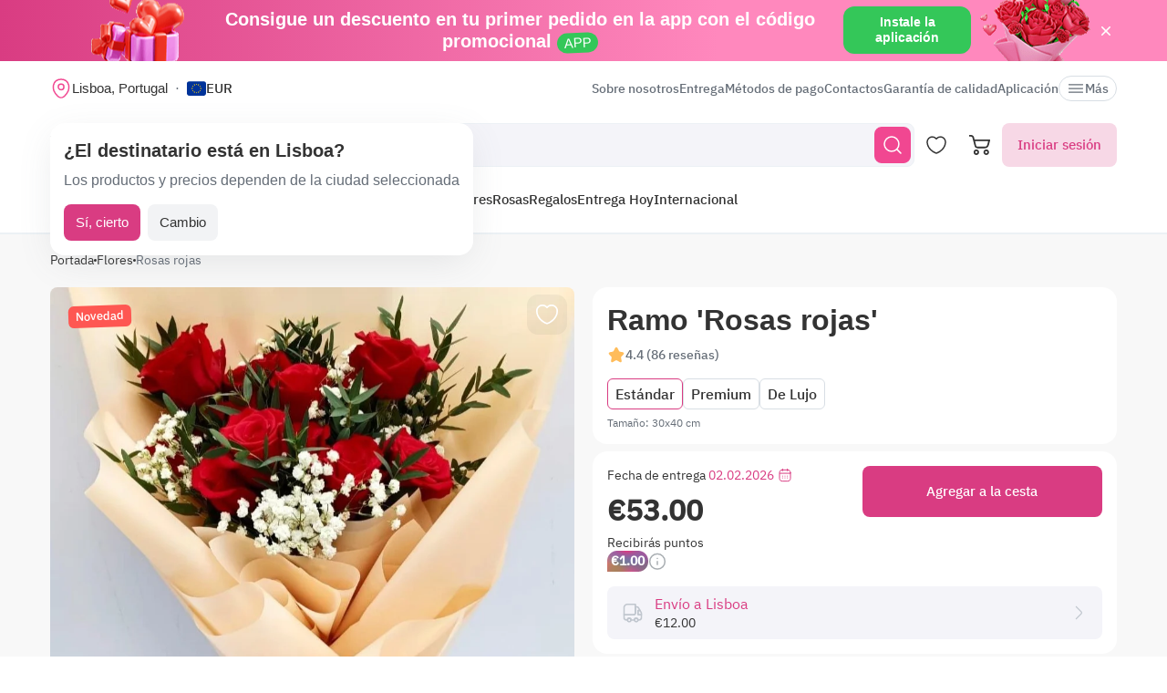

--- FILE ---
content_type: text/html; charset=utf-8
request_url: https://myglobalflowers.es/products/rosas-rojas
body_size: 22620
content:
<!doctype html>

<html lang="es" prefix="og: http://ogp.me/ns# fb: http://ogp.me/ns/fb# product: http://ogp.me/ns/product#">
<head>
    <meta charset="utf-8">
    <meta http-equiv="X-UA-Compatible" content="IE=edge">
    <meta name="color-scheme" content="only light">
    <meta name="viewport" content="width=device-width, initial-scale=1, minimum-scale=1, maximum-scale=5">
    <meta name="csrf-token" content="MwOWGx3nd0NTKNuODTn8LmCsREZZtlqCPUrqeiss">
    <meta name="theme-color" content="#fff">

    <link rel="canonical" href="https://myglobalflowers.es/products/rosas-rojas">
            <meta name="robots" content="index, follow">
        <meta name="description" content="Envíe Ramo &#039;Rosas rojas&#039; desde floristerías locales. Tenemos una gran selección de hermosos ramos, coronas y arreglos florales para entrega el mismo día.">
                        <meta name="google-site-verification" content="t1rjNMU-ITIsqETv8vtPvqLQrXyT_KEhhbhpYoLfmyw">
                    <meta name="google-site-verification" content="rH9qqgt-pWhVz5ym7xeRzD4tq5OI39Y_C5a0voFIghE">
                            <meta name="facebook-domain-verification" content="3r0h5xw514aa2h1o6n0jismp3eoqyz">
        
    <meta property="og:title" content="Ramo &#039;Rosas rojas&#039; - pide y envía por 53 € con entrega el mismo día">
    <meta property="og:description" content="Envíe Ramo &#039;Rosas rojas&#039; desde floristerías locales. Tenemos una gran selección de hermosos ramos, coronas y arreglos florales para entrega el mismo día.">
    <meta property="og:image" content="        https://images.myglobalflowers.com/cc093ab6-1cb0-4665-70ff-52624c6f3d00/large
    ">
    
    <meta property="og:type" content="website">
    <meta property="og:url" content="https://myglobalflowers.es/products/rosas-rojas">

    <title>Ramo &#039;Rosas rojas&#039; - pide y envía por 53 € con entrega el mismo día</title>

    <script>
        window.app_env = 'prod'
        window.sentry_release = '6002'
    </script>

            <script type="application/ld+json">
    {
      "@context": "https://schema.org",
      "@type": "Organization",
      "name": "MyGlobalFlowers",
  "alternateName": "My Global Flowers",
  "url": "https://myglobalflowers.es",
  "logo": "https://myglobalflowers.es/img/mgf-logo.svg?v=2",
  "email": "order@myglobalflowers.es",
  "sameAs": [
            "https://www.facebook.com/myglobalflowers",
            "https://www.instagram.com/my_global_flowers",
            "https://es.trustpilot.com/review/myglobalflowers.com"
        ],
    "telephone" :	"+441213871745",
    "contactPoint" : {
      "@type" : "ContactPoint",
      "contactType" : "customer service",
      "email": "order@myglobalflowers.es",
    "telephone" : "+441213871745"
  },
            "hasMerchantReturnPolicy": {
          "@type": "MerchantReturnPolicy",
          "merchantReturnLink": "https://myglobalflowers.es/reembolso"
  },
        "aggregateRating": {
      "@type": "AggregateRating",
      "ratingValue": "4.9",
    "reviewCount": "27",
    "worstRating": "1",
    "bestRating": "5"
  }
}
</script>


<script type="application/ld+json">
{
    "@context": "https://schema.org/",
    "@type": "BreadcrumbList",
        "itemListElement": [
                                            {
                    "@type": "ListItem",
                    "position": "1",
                    "name": "Portada",
                    "item": "https://myglobalflowers.es"
                },
                                                            {
                    "@type": "ListItem",
                    "position": "2",
                    "name": "Flores",
                    "item": "https://myglobalflowers.es/flores"
                },
                                                            {
                    "@type": "ListItem",
                    "position": "3",
                    "name": "Rosas rojas"
                }
                                    ]
}
</script>

<script type="application/ld+json">
{
    "@context": "https://schema.org/",
    "@type": "WebSite",
    "name": "My Global Flowers",
    "url": "https://myglobalflowers.es/products/rosas-rojas",
    "image": "        https://images.myglobalflowers.com/cc093ab6-1cb0-4665-70ff-52624c6f3d00/large
    ",
    "description": "Envíe Ramo &#039;Rosas rojas&#039; desde floristerías locales. Tenemos una gran selección de hermosos ramos, coronas y arreglos florales para entrega el mismo día."}
</script>
    
        <script type="application/ld+json">
	{
		"@context": "https://schema.org/",
		"@type": "Product",
		"name": "Ramo &#039;Rosas rojas&#039;",
		"image": [
									"https://images.myglobalflowers.com/cc093ab6-1cb0-4665-70ff-52624c6f3d00/large"
							],
		"description": 			"✓ Servicio de entrega My Global Flowers ✓ Fácil y seguro de ordenar ✓ Entrega rápida en todo el mundo"
		,
		"offers": {
			"@type": "Offer",
			"url": "https://myglobalflowers.es/products/rosas-rojas",
			"priceCurrency": "EUR",
			"price": "53",
			"priceValidUntil": "2026-02-28",
			"availability": "https://schema.org/InStock"
		}
						,"aggregateRating": {
					"@type": "AggregateRating",
					"ratingValue": "5",
					"ratingCount": "12"
				}
				    }
</script>

<script type="application/ld+json">
    {
        "@context": "https://schema.org",
        "@type": "ImageObject",
        "contentUrl": "https://images.myglobalflowers.com/cc093ab6-1cb0-4665-70ff-52624c6f3d00/large",
        "description": "Envíe Ramo &#039;Rosas rojas&#039; desde floristerías locales. Tenemos una gran selección de hermosos ramos, coronas y arreglos florales para entrega el mismo día.",
        "name": "Ramo &#039;Rosas rojas&#039;"
    }
</script>

<script type="application/ld+json">
	{
        "@context": "https://schema.org",
        "@type": "OfferShippingDetails",
        "deliveryTime": {
            "@type": "ShippingDeliveryTime",
            "businessDays": {
                "@type": "OpeningHoursSpecification",
                "dayOfWeek":
                [
                    "https://schema.org/Monday",
                    "https://schema.org/Tuesday",
                    "https://schema.org/Wednesday",
                    "https://schema.org/Thursday",
                    "https://schema.org/Friday",
                    "https://schema.org/Saturday",
                    "https://schema.org/Sunday"
                ]
            },
            "handlingTime": {
                "@type": "QuantitativeValue",
                "minValue": 0,
                "maxValue": 1,
                "unitCode": "d"
            },
            "transitTime": {
                "@type": "QuantitativeValue",
                "minValue": 0,
                "maxValue": 1,
                "unitCode": "d"
            }
        },
        "shippingRate": {
            "@type": "MonetaryAmount",
            "value": 12,
            "currency": "EUR"
        },
        "shippingDestination": {
            "@type": "DefinedRegion",
            "addressCountry": "PT"
        }
    }
</script>
<script type="application/ld+json">
	{
		"@context": "https://schema.org",
		"@type": "MerchantReturnPolicy",
		"applicableCountry": "PT",
		"returnPolicyCategory": "https://schema.org/MerchantReturnFiniteReturnWindow",
		"merchantReturnDays": 1,
      	"returnMethod": "https://schema.org/ReturnByMail",
      	"returnFees": "https://schema.org/FreeReturn"
    }
</script>



                        <link rel="alternate" href="https://myglobalflowers.fr/products/roses-rouges-13637" hreflang="fr">
                    <link rel="alternate" href="https://myglobalflowers.de/products/rote-rosen" hreflang="de">
                    <link rel="alternate" href="https://myglobalflowers.ch/products/rote-rosen" hreflang="de-ch">
                    <link rel="alternate" href="https://myglobalflowers.at/products/rote-rosen" hreflang="de-at">
                    <link rel="alternate" href="https://myglobalflowers.com/products/red-roses" hreflang="en-us">
                    <link rel="alternate" href="https://myglobalflowers.es/products/rosas-rojas" hreflang="es">
                    <link rel="alternate" href="https://myglobalflowers.it/products/rose-rosse" hreflang="it">
                <link rel="alternate" href="https://myglobalflowers.es/products/rosas-rojas" hreflang="x-default">
        <link rel="icon" href="/favicon.svg" type="image/svg+xml">
    

        <link rel="preload" as="font" href="/fonts/ibmplexsans-regular.woff2">
            <link fetchpriority="high" rel="preload" as="image" href="https://images.myglobalflowers.com/cc093ab6-1cb0-4665-70ff-52624c6f3d00/large">
        <link rel="preload" as="style" href="https://myglobalflowers.es/build/assets/app-BOSx-1m4.css" /><link rel="preload" as="style" href="https://myglobalflowers.es/build/assets/app-asinc-Dabzo0Eb.css" /><link rel="stylesheet" href="https://myglobalflowers.es/build/assets/app-BOSx-1m4.css" /><link rel="stylesheet" href="https://myglobalflowers.es/build/assets/app-asinc-Dabzo0Eb.css" />            <link rel="preload" as="style" href="https://myglobalflowers.es/build/assets/show-DEvyhcSk.css" /><link rel="stylesheet" href="https://myglobalflowers.es/build/assets/show-DEvyhcSk.css" />
    
    <link rel="preload" as="style" href="https://myglobalflowers.es/build/assets/layout-F2WejZsT.css" /><link rel="modulepreload" href="https://myglobalflowers.es/build/assets/bootstrap-tL_D0-94.js" /><link rel="modulepreload" href="https://myglobalflowers.es/build/assets/index-ngrFHoWO.js" /><link rel="modulepreload" href="https://myglobalflowers.es/build/assets/dayjs.min-B0RTI1Lu.js" /><link rel="modulepreload" href="https://myglobalflowers.es/build/assets/_commonjsHelpers-D6-XlEtG.js" /><link rel="modulepreload" href="https://myglobalflowers.es/build/assets/layout-BXoXZXXF.js" /><link rel="modulepreload" href="https://myglobalflowers.es/build/assets/preload-helper-BfFHrpNk.js" /><link rel="modulepreload" href="https://myglobalflowers.es/build/assets/app-99La_NcB.js" /><link rel="modulepreload" href="https://myglobalflowers.es/build/assets/bootstrap-native.esm-CN-5CADx.js" /><link rel="modulepreload" href="https://myglobalflowers.es/build/assets/vue.esm-bundler-CugLb3wK.js" /><link rel="modulepreload" href="https://myglobalflowers.es/build/assets/index-BgB0Db--.js" /><link rel="modulepreload" href="https://myglobalflowers.es/build/assets/get_products_prices-Ni6IOOB5.js" /><link rel="modulepreload" href="https://myglobalflowers.es/build/assets/l10n-D-TRRilQ.js" /><link rel="modulepreload" href="https://myglobalflowers.es/build/assets/index-9Z5QF69l.js" /><link rel="modulepreload" href="https://myglobalflowers.es/build/assets/runtime-core.esm-bundler-Bl5Ud1MS.js" /><link rel="modulepreload" href="https://myglobalflowers.es/build/assets/VPreloader-nioDy1Vt.js" /><link rel="modulepreload" href="https://myglobalflowers.es/build/assets/vue-multiselect-j_VzCcHY.js" /><link rel="modulepreload" href="https://myglobalflowers.es/build/assets/_plugin-vue_export-helper-DlAUqK2U.js" /><link rel="modulepreload" href="https://myglobalflowers.es/build/assets/vue-multiselect.esm-DU7MIMDq.js" /><link rel="modulepreload" href="https://myglobalflowers.es/build/assets/vue-the-mask-DO4jh0cE.js" /><link rel="modulepreload" href="https://myglobalflowers.es/build/assets/vtooltip-Ddx1NpLJ.js" /><link rel="modulepreload" href="https://myglobalflowers.es/build/assets/runtime-dom.esm-bundler-9qb-mPA3.js" /><link rel="modulepreload" href="https://myglobalflowers.es/build/assets/app-storage-BY_Cf89t.js" /><link rel="modulepreload" href="https://myglobalflowers.es/build/assets/compiler-dom.esm-bundler-DcFqEi2N.js" /><link rel="modulepreload" href="https://myglobalflowers.es/build/assets/get-noun-BKydS539.js" /><link rel="modulepreload" href="https://myglobalflowers.es/build/assets/index-C1TIW3q3.js" /><link rel="stylesheet" href="https://myglobalflowers.es/build/assets/layout-F2WejZsT.css" /><script type="module" src="https://myglobalflowers.es/build/assets/bootstrap-tL_D0-94.js"></script><script type="module" src="https://myglobalflowers.es/build/assets/layout-BXoXZXXF.js"></script>        <link rel="preload" as="style" href="https://myglobalflowers.es/build/assets/InputCounter-DC-srIZU.css" /><link rel="preload" as="style" href="https://myglobalflowers.es/build/assets/show-CzPK7-PD.css" /><link rel="modulepreload" href="https://myglobalflowers.es/build/assets/show-3wenxSJ8.js" /><link rel="modulepreload" href="https://myglobalflowers.es/build/assets/preload-helper-BfFHrpNk.js" /><link rel="modulepreload" href="https://myglobalflowers.es/build/assets/index-9Z5QF69l.js" /><link rel="modulepreload" href="https://myglobalflowers.es/build/assets/catalog-check-in-cart-BDnw-7uy.js" /><link rel="modulepreload" href="https://myglobalflowers.es/build/assets/vue.esm-bundler-CugLb3wK.js" /><link rel="modulepreload" href="https://myglobalflowers.es/build/assets/init-advantage-carousel-Cj0dI-eD.js" /><link rel="modulepreload" href="https://myglobalflowers.es/build/assets/index-BgB0Db--.js" /><link rel="modulepreload" href="https://myglobalflowers.es/build/assets/format-date-CW8rKoir.js" /><link rel="modulepreload" href="https://myglobalflowers.es/build/assets/InputCounter-E4ozDULw.js" /><link rel="modulepreload" href="https://myglobalflowers.es/build/assets/l10n-D-TRRilQ.js" /><link rel="modulepreload" href="https://myglobalflowers.es/build/assets/product-added-cart-D3zERTYi.js" /><link rel="modulepreload" href="https://myglobalflowers.es/build/assets/swiper.min-B5EfySgV.js" /><link rel="modulepreload" href="https://myglobalflowers.es/build/assets/index.es-CLAOooxQ.js" /><link rel="modulepreload" href="https://myglobalflowers.es/build/assets/ru.es-CqBeA66h.js" /><link rel="modulepreload" href="https://myglobalflowers.es/build/assets/utc-3h0IjZqf.js" /><link rel="modulepreload" href="https://myglobalflowers.es/build/assets/api-DsbpPMNQ.js" /><link rel="modulepreload" href="https://myglobalflowers.es/build/assets/runtime-core.esm-bundler-Bl5Ud1MS.js" /><link rel="modulepreload" href="https://myglobalflowers.es/build/assets/runtime-dom.esm-bundler-9qb-mPA3.js" /><link rel="modulepreload" href="https://myglobalflowers.es/build/assets/compiler-dom.esm-bundler-DcFqEi2N.js" /><link rel="modulepreload" href="https://myglobalflowers.es/build/assets/_commonjsHelpers-D6-XlEtG.js" /><link rel="modulepreload" href="https://myglobalflowers.es/build/assets/_plugin-vue_export-helper-DlAUqK2U.js" /><link rel="modulepreload" href="https://myglobalflowers.es/build/assets/app-storage-BY_Cf89t.js" /><link rel="modulepreload" href="https://myglobalflowers.es/build/assets/get-noun-BKydS539.js" /><link rel="stylesheet" href="https://myglobalflowers.es/build/assets/InputCounter-DC-srIZU.css" /><link rel="stylesheet" href="https://myglobalflowers.es/build/assets/show-CzPK7-PD.css" /><script type="module" src="https://myglobalflowers.es/build/assets/show-3wenxSJ8.js"></script></head>
<body>
            <div id="js_mobile-app-line" class="mobile-app-line d-none d-lg-block">
        <div class="container">
            <div class="d-flex align-items-center justify-content-center mobile-app-line__box">
                <div>Consigue un descuento en tu primer pedido en la app con el código promocional <span class="mobile-app-line__tag">APP</span></div>

                <button type="button" class="fm-btn fm-btn_success mobile-app-line__fm-btn">Instale la aplicación</button>

                <svg id="js_mobile-app-line__btn-close" class="mobile-app-line__btn-close" width="24" height="24" viewBox="0 0 24 24" fill="none"
                     xmlns="http://www.w3.org/2000/svg">
                    <path d="M7.75781 7.75732L16.2431 16.2426" stroke="white" stroke-width="1.5" stroke-linecap="round" stroke-linejoin="round"/>
                    <path d="M7.75691 16.2426L16.2422 7.75732" stroke="white" stroke-width="1.5" stroke-linecap="round" stroke-linejoin="round"/>
                </svg>
            </div>
        </div>
    </div>
    
    <header id="js_header" class="header">
    <div class="container" style="position: relative">
                    <div class="d-none d-lg-flex header__top-panel">
                <div class="d-flex align-items-center">
                    <button type="button" id="js_btn-show-modal-select-city_desktop" class="fm-btn fm-btn_text header__select-city header__select-city_desktop" data-toggle="v-modal" data-target="SelectCity" data-test-id="modal-select-city_desktop">
    <img class="header__select-city-icon js_lazy-load" src="/img/empty.svg" data-src="/img/icons/marker.svg" width="24" height="24" alt="">

    
    <span class="header__select-city-text">
        Lisboa, Portugal
    </span>
</button>

                    <div id="js_header__currency" class="dropdown dropdown_hover header__currency">
        <button type="button" id="dropdownBtnCurrency" class="fm-btn fm-btn_text header__currency-btn"
                data-toggle="dropdown"
                aria-haspopup="true"
                aria-expanded="false">
            <img class="header__currency-img js_lazy-load" src="/img/empty.svg" data-src="/img/currencies/EUR.svg" width="21" height="16"
                 alt="">
            EUR
        </button>

        <div class="dropdown-menu dropdown-menu-left header__currency-dropdown-menu" aria-labelledby="dropdownBtnCurrency">
            <div class="header__currency-title">Moneda</div>

                                                <a class="dropdown-menu__item header__currency-item mt-3 js_currency-item" href="#" data-currency="USD">
                        <img class="header__currency-img js_lazy-load" src="/img/empty.svg" data-src="/img/currencies/USD.svg" width="21" height="16"
                             alt="">
                        USD
                    </a>
                                                                                            <a class="dropdown-menu__item header__currency-item mt-3 js_currency-item" href="#" data-currency="GBP">
                        <img class="header__currency-img js_lazy-load" src="/img/empty.svg" data-src="/img/currencies/GBP.svg" width="21" height="16"
                             alt="">
                        GBP
                    </a>
                                                                <a class="dropdown-menu__item header__currency-item mt-3 js_currency-item" href="#" data-currency="CAD">
                        <img class="header__currency-img js_lazy-load" src="/img/empty.svg" data-src="/img/currencies/CAD.svg" width="21" height="16"
                             alt="">
                        CAD
                    </a>
                                                                <a class="dropdown-menu__item header__currency-item mt-3 js_currency-item" href="#" data-currency="AUD">
                        <img class="header__currency-img js_lazy-load" src="/img/empty.svg" data-src="/img/currencies/AUD.svg" width="21" height="16"
                             alt="">
                        AUD
                    </a>
                                    </div>
    </div>
                </div>

                <nav class="header__menu">
    
            <a class="header__menu-item " href="https://myglobalflowers.es/sobre-nosotros">Sobre nosotros</a>
            <a class="header__menu-item " href="https://myglobalflowers.es/informacion-de-entrega">Entrega</a>
            <a class="header__menu-item " href="https://myglobalflowers.es/pago">Métodos de pago</a>
            <a class="header__menu-item " href="https://myglobalflowers.es/contactos">Contactos</a>
            <a class="header__menu-item d-lg-none d-xl-block" href="https://myglobalflowers.es/garantia-de-calidad">Garantía de calidad</a>
            <a class="header__menu-item d-lg-none d-xl-block" href="https://myglobalflowers.es/aplicacion-entrega-flores">Aplicación</a>
    
    
    <button type="button" id="js_header__menu-item_btn-more" class="fm-btn fm-btn_text header__menu-item header__menu-item_btn-more">
        <svg width="20" height="20" viewBox="0 0 20 20" fill="none" xmlns="http://www.w3.org/2000/svg">
            <path d="M17.5 6.4585H2.5C2.15833 6.4585 1.875 6.17516 1.875 5.8335C1.875 5.49183 2.15833 5.2085 2.5 5.2085H17.5C17.8417 5.2085 18.125 5.49183 18.125 5.8335C18.125 6.17516 17.8417 6.4585 17.5 6.4585Z"
                  fill="currentColor"/>
            <path d="M17.5 10.625H2.5C2.15833 10.625 1.875 10.3417 1.875 10C1.875 9.65833 2.15833 9.375 2.5 9.375H17.5C17.8417 9.375 18.125 9.65833 18.125 10C18.125 10.3417 17.8417 10.625 17.5 10.625Z"
                  fill="currentColor"/>
            <path d="M17.5 14.7915H2.5C2.15833 14.7915 1.875 14.5082 1.875 14.1665C1.875 13.8248 2.15833 13.5415 2.5 13.5415H17.5C17.8417 13.5415 18.125 13.8248 18.125 14.1665C18.125 14.5082 17.8417 14.7915 17.5 14.7915Z"
                  fill="currentColor"/>
        </svg>
        Más
    </button>
</nav>

                
            </div>
        
        <div id="js_header__bottom-panel" class="header__bottom-panel">
            <a id="js_logo-box" class="logo-box" href="https://myglobalflowers.es/envio-internacional-de-flores/portugal/lisboa">
    <img class="img-fluid logo" src="/img/mgf-logo.svg?v=2" width="150" height="29" alt="My Global Flowers">
</a>

                            <div class="header__icon-group">
                    <button type="button" id="js_btn-show-mobile-search" class="d-lg-none fm-btn fm-btn_icon head-favorite">
                        <svg width="24" height="24" viewBox="0 0 24 24" fill="none" xmlns="http://www.w3.org/2000/svg">
                            <path d="M16.6101 16.6101C19.7236 13.4966 19.7236 8.44862 16.6101 5.33512C13.4966 2.22163 8.44862 2.22163 5.33512 5.33512C2.22163 8.44862 2.22163 13.4966 5.33512 16.6101C8.44862 19.7236 13.4966 19.7236 16.6101 16.6101ZM16.6101 16.6101L21 21"
                                  stroke="currentColor" stroke-width="1.5" stroke-linecap="round"/>
                        </svg>
                    </button>

                    <a class="head-favorite" href="https://myglobalflowers.es/favorito" aria-label="Favoritos">
                        <svg width="24" height="24" viewBox="0 0 24 24" fill="none" xmlns="http://www.w3.org/2000/svg">
                            <path d="M12.62 20.8101C12.28 20.9301 11.72 20.9301 11.38 20.8101C8.48 19.8201 2 15.6901 2 8.6901C2 5.6001 4.49 3.1001 7.56 3.1001C9.38 3.1001 10.99 3.9801 12 5.3401C13.01 3.9801 14.63 3.1001 16.44 3.1001C19.51 3.1001 22 5.6001 22 8.6901C22 15.6901 15.52 19.8201 12.62 20.8101Z"
                                  stroke="currentColor" stroke-width="1.5" stroke-linecap="round" stroke-linejoin="round"/>
                        </svg>

                        <span id="js_favorites-number" class="head-favorite__qty"></span>
                    </a>

                    <a id="js_head-cart" class="d-none d-lg-flex head-cart" href="https://myglobalflowers.es/cart" aria-label="Carrito">
                        <svg width="24" height="24" viewBox="0 0 24 24" fill="none" xmlns="http://www.w3.org/2000/svg">
                            <path fill-rule="evenodd" clip-rule="evenodd"
                                  d="M3.5672 3.97403C3.39288 3.30201 2.79146 2.83333 2.10341 2.83333H0V1H2.10341C3.61711 1 4.94023 2.03109 5.32374 3.50954L5.94094 5.88889H22.0921C22.3745 5.88889 22.6409 6.02161 22.8127 6.24796C22.9845 6.47431 23.0422 6.7685 22.9688 7.04387L21.5739 12.2749C21.0403 14.276 19.2431 15.6667 17.1905 15.6667H9.16961C7.65591 15.6667 6.33279 14.6356 5.94928 13.1571L3.5672 3.97403ZM20.9074 7.72222H6.4165L7.70582 12.6926C7.88014 13.3647 8.48156 13.8333 9.16961 13.8333H17.1905C18.4221 13.8333 19.5004 12.999 19.8205 11.7983L20.9074 7.72222ZM18.7632 21.1667C18.0946 21.1667 17.5526 20.6195 17.5526 19.9444C17.5526 19.2694 18.0946 18.7222 18.7632 18.7222C19.4317 18.7222 19.9737 19.2694 19.9737 19.9444C19.9737 20.6195 19.4317 21.1667 18.7632 21.1667ZM18.7632 23C17.0918 23 15.7368 21.632 15.7368 19.9444C15.7368 18.2569 17.0918 16.8889 18.7632 16.8889C20.4345 16.8889 21.7895 18.2569 21.7895 19.9444C21.7895 21.632 20.4345 23 18.7632 23ZM7.86843 21.1667C7.19987 21.1667 6.6579 20.6195 6.6579 19.9444C6.6579 19.2694 7.19987 18.7222 7.86843 18.7222C8.53698 18.7222 9.07895 19.2694 9.07895 19.9444C9.07895 20.6195 8.53698 21.1667 7.86843 21.1667ZM7.86843 23C6.19704 23 4.84211 21.632 4.84211 19.9444C4.84211 18.2569 6.19704 16.8889 7.86843 16.8889C9.53981 16.8889 10.8947 18.2569 10.8947 19.9444C10.8947 21.632 9.53981 23 7.86843 23Z"
                                  fill="currentColor"/>
                        </svg>

                        <span id="js_head-cart__qty" class="head-cart__qty"></span>
                    </a>

                    <div id="js_app-mobile-menu" class="d-lg-none">
                        <button type="button" class="fm-btn fm-btn_icon fm-btn_icon-tertiary header__btn-toggle-menu" aria-label="Menú"
                                @click="show()">
                            <svg width="24" height="24" viewBox="0 0 24 24" fill="none" xmlns="http://www.w3.org/2000/svg">
                                <path d="M3 7H21" stroke="#333333" stroke-width="1.5" stroke-linecap="round"/>
                                <path d="M3 12H21" stroke="#333333" stroke-width="1.5" stroke-linecap="round"/>
                                <path d="M3 17H21" stroke="#333333" stroke-width="1.5" stroke-linecap="round"/>
                            </svg>
                        </button>

                        <mobile-menu v-if="active"
                                     ref="mobile-menu"
                                     :btn-callback="false"
                                     email="order@myglobalflowers.es"
                                     home-url="https://myglobalflowers.es"
                                     pa-url="https://myglobalflowers.es/profile/orders"
                                     phone="+441213871745"
                                     telegram="">
                                                    </mobile-menu>
                    </div>
                </div>
            
                            <div class="d-lg-none w-100">
                    <button type="button" id="js_btn-show-modal-select-city" class="fm-btn fm-btn_text header__select-city " data-toggle="v-modal" data-target="SelectCity" data-test-id="modal-select-city_desktop">
    <img class="header__select-city-icon js_lazy-load" src="/img/empty.svg" data-src="/img/icons/marker.svg" width="24" height="24" alt="">

    
    <span class="header__select-city-text">
        Lisboa, Portugal
    </span>
</button>
                </div>
            
                            <div class="header__catalog-group d-none d-lg-flex">
                    <div id="js_all-catalog-menu-dropdown" class="all-catalog-menu-dropdown d-none d-lg-flex">
        <button type="button" id="js_all-catalog-menu-btn" class="fm-btn fm-btn_main fm-btn_main-s-500 flex-nowrap all-catalog-menu-btn">
            <svg class="all-catalog-menu-btn-icon-show flex-shrink-0" width="24" height="24" viewBox="0 0 24 24" fill="none" xmlns="http://www.w3.org/2000/svg">
                <path d="M5 10H7C9 10 10 9 10 7V5C10 3 9 2 7 2H5C3 2 2 3 2 5V7C2 9 3 10 5 10Z" stroke="white" stroke-width="1.5"
                      stroke-miterlimit="10"
                      stroke-linecap="round" stroke-linejoin="round"/>
                <path d="M17 10H19C21 10 22 9 22 7V5C22 3 21 2 19 2H17C15 2 14 3 14 5V7C14 9 15 10 17 10Z" stroke="white" stroke-width="1.5"
                      stroke-miterlimit="10" stroke-linecap="round" stroke-linejoin="round"/>
                <path d="M17 22H19C21 22 22 21 22 19V17C22 15 21 14 19 14H17C15 14 14 15 14 17V19C14 21 15 22 17 22Z" stroke="white"
                      stroke-width="1.5"
                      stroke-miterlimit="10" stroke-linecap="round" stroke-linejoin="round"/>
                <path d="M5 22H7C9 22 10 21 10 19V17C10 15 9 14 7 14H5C3 14 2 15 2 17V19C2 21 3 22 5 22Z" stroke="white" stroke-width="1.5"
                      stroke-miterlimit="10" stroke-linecap="round" stroke-linejoin="round"/>
            </svg>

            <svg class="all-catalog-menu-btn-icon-close flex-shrink-0" width="24" height="24" viewBox="0 0 24 24" fill="none" xmlns="http://www.w3.org/2000/svg"
                 hidden>
                <path d="M7.75781 7.75732L16.2431 16.2426" stroke="white" stroke-width="1.5" stroke-linecap="round" stroke-linejoin="round"/>
                <path d="M7.75691 16.2426L16.2422 7.75732" stroke="white" stroke-width="1.5" stroke-linecap="round" stroke-linejoin="round"/>
            </svg>

            Catálogo
        </button>

        <div id="js_all-catalog-menu" class="dropdown-menu all-catalog-menu">
            <div id="js_all-catalog-menu__main-list" class="all-catalog-menu__main-list">
                                                            <a class="all-catalog-menu__main-list-item js_all-catalog-menu__main-list-item all-catalog-menu__main-list-item_active"
                           href="/flores/san-valentin"
                           data-id="1761">
                            <img class="all-catalog-menu__main-list-img js_lazy-load" src="/img/empty.svg"
                                 data-src="https://images.myglobalflowers.com/93949620-fef3-4f09-149e-4b995b66dd00/medium"
                                 width="48" height="48" alt="">
                            🌸Flores San Valentín
                        </a>
                                                                                <a class="all-catalog-menu__main-list-item js_all-catalog-menu__main-list-item "
                           href="https://myglobalflowers.es/festividad/dia-de-san-valentin"
                           data-id="1762">
                            <img class="all-catalog-menu__main-list-img js_lazy-load" src="/img/empty.svg"
                                 data-src="https://images.myglobalflowers.com/4c8119bf-a01b-4d19-4110-260b8b83fa00/medium"
                                 width="48" height="48" alt="">
                            🎁Regalos San Valentín
                        </a>
                                                                                <a class="all-catalog-menu__main-list-item js_all-catalog-menu__main-list-item "
                           href="/flores/cumpleanos"
                           data-id="226">
                            <img class="all-catalog-menu__main-list-img js_lazy-load" src="/img/empty.svg"
                                 data-src="https://images.myglobalflowers.com/fdbb85c6-9cc0-43a8-3b61-abe3fdfcdf00/medium"
                                 width="48" height="48" alt="">
                            Cumpleaños
                        </a>
                                                                                <a class="all-catalog-menu__main-list-item js_all-catalog-menu__main-list-item "
                           href="/flores/ocasion"
                           data-id="237">
                            <img class="all-catalog-menu__main-list-img js_lazy-load" src="/img/empty.svg"
                                 data-src="https://images.myglobalflowers.com/86fe4d2b-eccd-48c5-6a7b-df9502596300/medium"
                                 width="48" height="48" alt="">
                            Ocasión
                        </a>
                                                                                <a class="all-catalog-menu__main-list-item js_all-catalog-menu__main-list-item "
                           href="/flores"
                           data-id="262">
                            <img class="all-catalog-menu__main-list-img js_lazy-load" src="/img/empty.svg"
                                 data-src="https://images.myglobalflowers.com/26fd5a80-72ba-4f2d-6359-3af1d56be000/medium"
                                 width="48" height="48" alt="">
                            Flores
                        </a>
                                                                                <a class="all-catalog-menu__main-list-item js_all-catalog-menu__main-list-item "
                           href="/flores/rosas"
                           data-id="287">
                            <img class="all-catalog-menu__main-list-img js_lazy-load" src="/img/empty.svg"
                                 data-src="https://images.myglobalflowers.com/24a0066c-60ae-4fe8-9cbb-328741d90e00/medium"
                                 width="48" height="48" alt="">
                            Rosas
                        </a>
                                                                                <a class="all-catalog-menu__main-list-item js_all-catalog-menu__main-list-item "
                           href="/catalog/regalos"
                           data-id="298">
                            <img class="all-catalog-menu__main-list-img js_lazy-load" src="/img/empty.svg"
                                 data-src="https://images.myglobalflowers.com/ceefe17e-a018-4cb5-6697-3d41c4ec8200/medium"
                                 width="48" height="48" alt="">
                            Regalos
                        </a>
                                                                                <a class="all-catalog-menu__main-list-item js_all-catalog-menu__main-list-item "
                           href="/flores/flores-entrega-hoy"
                           data-id="300">
                            <img class="all-catalog-menu__main-list-img js_lazy-load" src="/img/empty.svg"
                                 data-src="https://images.myglobalflowers.com/4945fcbf-0878-429c-05d1-bdd2d05d8f00/medium"
                                 width="48" height="48" alt="">
                            Entrega Hoy
                        </a>
                                                                                <a class="all-catalog-menu__main-list-item js_all-catalog-menu__main-list-item "
                           href="https://myglobalflowers.es/envio-internacional-de-flores"
                           data-id="301">
                            <img class="all-catalog-menu__main-list-img js_lazy-load" src="/img/empty.svg"
                                 data-src="https://images.myglobalflowers.com/758038cc-34b9-4824-9ed2-5f5b700b2100/medium"
                                 width="48" height="48" alt="">
                            Internacional
                        </a>
                                                </div>

            <div id="js_all-catalog-menu__secondary-lists" class="all-catalog-menu__secondary-lists">
                                                                                                                                    <div class="all-catalog-menu__list js_all-catalog-menu__list" data-id="226" hidden>
                                                            <a class="all-catalog-menu__list-title all-catalog-menu__list-title_link" href="/flores/cumpleanos">Cumpleaños</a>
                            
                            <div class="all-catalog-menu__list-groups">
                                
                                                                                                            <div class="all-catalog-menu__list-group js_all-catalog-menu__list-group">
                                            <div class="all-catalog-menu__list-group-title">Destinatario</div>

                                                                                            <a class="all-catalog-menu__list-item js_all-catalog-menu__list-item"
                                                   href="/flores/cumpleanos/amiga"
                                                        >Amiga</a>
                                                                                            <a class="all-catalog-menu__list-item js_all-catalog-menu__list-item"
                                                   href="/flores/cumpleanos/mujer"
                                                        >Mujer</a>
                                                                                            <a class="all-catalog-menu__list-item js_all-catalog-menu__list-item"
                                                   href="/flores/cumpleanos/esposa"
                                                        >Esposa</a>
                                                                                            <a class="all-catalog-menu__list-item js_all-catalog-menu__list-item"
                                                   href="/flores/cumpleanos/mama"
                                                        >Madre</a>
                                                                                            <a class="all-catalog-menu__list-item js_all-catalog-menu__list-item"
                                                   href="/flores/cumpleanos/hermana"
                                                        >Hermana</a>
                                                                                            <a class="all-catalog-menu__list-item js_all-catalog-menu__list-item"
                                                   href="/flores/cumpleanos/tia"
                                                        >Tía</a>
                                                                                            <a class="all-catalog-menu__list-item js_all-catalog-menu__list-item"
                                                   href="/flores/cumpleanos/hija"
                                                        >Hija</a>
                                            
                                                                                    </div>
                                                                            <div class="all-catalog-menu__list-group js_all-catalog-menu__list-group">
                                            <div class="all-catalog-menu__list-group-title">Por tipo</div>

                                                                                            <a class="all-catalog-menu__list-item js_all-catalog-menu__list-item"
                                                   href="https://myglobalflowers.es/lideres"
                                                        >Más vendidos</a>
                                                                                            <a class="all-catalog-menu__list-item js_all-catalog-menu__list-item"
                                                   href="/flores/flores-baratas"
                                                        >Flores baratas</a>
                                                                                            <a class="all-catalog-menu__list-item js_all-catalog-menu__list-item"
                                                   href="/flores/flores-entrega-hoy"
                                                        >Mismo día</a>
                                            
                                                                                    </div>
                                                                                                </div>
                        </div>
                                                                                <div class="all-catalog-menu__list js_all-catalog-menu__list" data-id="237" hidden>
                                                            <a class="all-catalog-menu__list-title all-catalog-menu__list-title_link" href="/flores/ocasion">Ocasión</a>
                            
                            <div class="all-catalog-menu__list-groups">
                                
                                                                                                            <div class="all-catalog-menu__list-group js_all-catalog-menu__list-group">
                                            <div class="all-catalog-menu__list-group-title">Por ocasión</div>

                                                                                            <a class="all-catalog-menu__list-item js_all-catalog-menu__list-item"
                                                   href="/flores/aniversario"
                                                        >Aniversario</a>
                                                                                            <a class="all-catalog-menu__list-item js_all-catalog-menu__list-item"
                                                   href="/flores/mejorate"
                                                        >Recuperate</a>
                                                                                            <a class="all-catalog-menu__list-item js_all-catalog-menu__list-item"
                                                   href="/flores/condolencia"
                                                        >Condolencia</a>
                                                                                            <a class="all-catalog-menu__list-item js_all-catalog-menu__list-item"
                                                   href="/flores/cumpleanos"
                                                        >Feliz cumpleaños</a>
                                                                                            <a class="all-catalog-menu__list-item js_all-catalog-menu__list-item"
                                                   href="/flores/novia"
                                                        >Ramo de novia</a>
                                                                                            <a class="all-catalog-menu__list-item js_all-catalog-menu__list-item"
                                                   href="/flores/felicidades"
                                                        >Felicidades</a>
                                                                                            <a class="all-catalog-menu__list-item js_all-catalog-menu__list-item"
                                                   href="/flores/pedir-perdon"
                                                        >Pedir perdón</a>
                                                                                            <a class="all-catalog-menu__list-item js_all-catalog-menu__list-item"
                                                   href="/flores/amor"
                                                        >Amor y romance</a>
                                                                                            <a class="all-catalog-menu__list-item js_all-catalog-menu__list-item"
                                                   href="/flores/nacimientos"
                                                        >Nacimiento</a>
                                                                                            <a class="all-catalog-menu__list-item js_all-catalog-menu__list-item"
                                                   href="/flores/gracias"
                                                        hidden>Agradecimiento</a>
                                                                                            <a class="all-catalog-menu__list-item js_all-catalog-menu__list-item"
                                                   href="/flores/boda"
                                                        hidden>Flores de boda</a>
                                                                                            <a class="all-catalog-menu__list-item js_all-catalog-menu__list-item"
                                                   href="/flores/graduacion"
                                                        hidden>Graduacion</a>
                                                                                            <a class="all-catalog-menu__list-item js_all-catalog-menu__list-item"
                                                   href="/flores-funerarias"
                                                        hidden>Flores funerarias</a>
                                            
                                                                                            <button type="button"
                                                        class="fm-btn fm-btn_text all-catalog-menu__list-item-more js_all-catalog-menu__list-item-more">Ver más</button>
                                                                                    </div>
                                                                            <div class="all-catalog-menu__list-group js_all-catalog-menu__list-group">
                                            <div class="all-catalog-menu__list-group-title">Vacaciones</div>

                                                                                            <a class="all-catalog-menu__list-item js_all-catalog-menu__list-item"
                                                   href="/festividad/dia-de-san-valentin"
                                                        >Día de San Valentín</a>
                                                                                            <a class="all-catalog-menu__list-item js_all-catalog-menu__list-item"
                                                   href="/festividad/dia-de-pascua"
                                                        >Dia de Pascua</a>
                                                                                            <a class="all-catalog-menu__list-item js_all-catalog-menu__list-item"
                                                   href="/festividad/dia-de-la-madre"
                                                        >Día de la madre</a>
                                                                                            <a class="all-catalog-menu__list-item js_all-catalog-menu__list-item"
                                                   href="/festividad/dia-de-la-mujer"
                                                        >Dia de la Mujer</a>
                                                                                            <a class="all-catalog-menu__list-item js_all-catalog-menu__list-item"
                                                   href="/festividad/comunidad-de-madrid"
                                                        >Día de la Comunidad de Madrid</a>
                                                                                            <a class="all-catalog-menu__list-item js_all-catalog-menu__list-item"
                                                   href="/festividad/dia-de-la-hispanidad"
                                                        >Día de la Hispanidad</a>
                                                                                            <a class="all-catalog-menu__list-item js_all-catalog-menu__list-item"
                                                   href="/festividad/halloween"
                                                        >Halloween</a>
                                                                                            <a class="all-catalog-menu__list-item js_all-catalog-menu__list-item"
                                                   href="/festividad/dia-de-todos-los-santos"
                                                        >Día de Todos los Santos</a>
                                                                                            <a class="all-catalog-menu__list-item js_all-catalog-menu__list-item"
                                                   href="/festividad/nochevieja"
                                                        >Nochevieja</a>
                                                                                            <a class="all-catalog-menu__list-item js_all-catalog-menu__list-item"
                                                   href="/festividad/santjordi"
                                                        hidden>Sant Jordi</a>
                                                                                            <a class="all-catalog-menu__list-item js_all-catalog-menu__list-item"
                                                   href="/festividad/nochebuena"
                                                        hidden>Nochebuena</a>
                                                                                            <a class="all-catalog-menu__list-item js_all-catalog-menu__list-item"
                                                   href="/festividad/navidad"
                                                        hidden>Navidad</a>
                                                                                            <a class="all-catalog-menu__list-item js_all-catalog-menu__list-item"
                                                   href="/festividad/dia-del-padre"
                                                        hidden>Día de San José - Día del Padre</a>
                                                                                            <a class="all-catalog-menu__list-item js_all-catalog-menu__list-item"
                                                   href="/festividad"
                                                        hidden>Todos los festivales</a>
                                            
                                                                                            <button type="button"
                                                        class="fm-btn fm-btn_text all-catalog-menu__list-item-more js_all-catalog-menu__list-item-more">Ver más</button>
                                                                                    </div>
                                                                            <div class="all-catalog-menu__list-group js_all-catalog-menu__list-group">
                                            <div class="all-catalog-menu__list-group-title">Por destinatario</div>

                                                                                            <a class="all-catalog-menu__list-item js_all-catalog-menu__list-item"
                                                   href="/flores/amiga"
                                                        >Amiga</a>
                                                                                            <a class="all-catalog-menu__list-item js_all-catalog-menu__list-item"
                                                   href="/flores/mujer"
                                                        >Mujer</a>
                                                                                            <a class="all-catalog-menu__list-item js_all-catalog-menu__list-item"
                                                   href="/flores/esposa"
                                                        >Esposa</a>
                                                                                            <a class="all-catalog-menu__list-item js_all-catalog-menu__list-item"
                                                   href="/flores/mama"
                                                        >Mamá</a>
                                                                                            <a class="all-catalog-menu__list-item js_all-catalog-menu__list-item"
                                                   href="/flores/hombres"
                                                        >Hombre</a>
                                                                                            <a class="all-catalog-menu__list-item js_all-catalog-menu__list-item"
                                                   href="/flores/hermana"
                                                        >Hermana</a>
                                                                                            <a class="all-catalog-menu__list-item js_all-catalog-menu__list-item"
                                                   href="/flores/tia"
                                                        >Tía</a>
                                                                                            <a class="all-catalog-menu__list-item js_all-catalog-menu__list-item"
                                                   href="/flores/hija"
                                                        >Hija</a>
                                            
                                                                                    </div>
                                                                                                </div>
                        </div>
                                                                                <div class="all-catalog-menu__list js_all-catalog-menu__list" data-id="262" hidden>
                                                            <a class="all-catalog-menu__list-title all-catalog-menu__list-title_link" href="/flores">Flores</a>
                            
                            <div class="all-catalog-menu__list-groups">
                                
                                                                                                            <div class="all-catalog-menu__list-group js_all-catalog-menu__list-group">
                                            <div class="all-catalog-menu__list-group-title">Por variedad</div>

                                                                                            <a class="all-catalog-menu__list-item js_all-catalog-menu__list-item"
                                                   href="/flores/alstroemerias"
                                                        >Alstroemerias</a>
                                                                                            <a class="all-catalog-menu__list-item js_all-catalog-menu__list-item"
                                                   href="/flores/calas"
                                                        >Calas</a>
                                                                                            <a class="all-catalog-menu__list-item js_all-catalog-menu__list-item"
                                                   href="/flores/gerberas"
                                                        >Gerberas</a>
                                                                                            <a class="all-catalog-menu__list-item js_all-catalog-menu__list-item"
                                                   href="/flores/lisianthus"
                                                        >Lisianthus</a>
                                                                                            <a class="all-catalog-menu__list-item js_all-catalog-menu__list-item"
                                                   href="/flores/florales-mixtos"
                                                        >Ramos florales mixtos</a>
                                                                                            <a class="all-catalog-menu__list-item js_all-catalog-menu__list-item"
                                                   href="/flores/girasol"
                                                        >Girasol</a>
                                                                                            <a class="all-catalog-menu__list-item js_all-catalog-menu__list-item"
                                                   href="/flores/rosas"
                                                        >Rosas</a>
                                                                                            <a class="all-catalog-menu__list-item js_all-catalog-menu__list-item"
                                                   href="/flores/lirios"
                                                        >Lirios</a>
                                                                                            <a class="all-catalog-menu__list-item js_all-catalog-menu__list-item"
                                                   href="/flores/crisantemos"
                                                        >Crisantemos</a>
                                                                                            <a class="all-catalog-menu__list-item js_all-catalog-menu__list-item"
                                                   href="/flores/tulipanes"
                                                        hidden>Tulipanes</a>
                                                                                            <a class="all-catalog-menu__list-item js_all-catalog-menu__list-item"
                                                   href="/flores/orquideas"
                                                        hidden>Orquideas</a>
                                                                                            <a class="all-catalog-menu__list-item js_all-catalog-menu__list-item"
                                                   href="/flores/iris"
                                                        hidden>Iris</a>
                                                                                            <a class="all-catalog-menu__list-item js_all-catalog-menu__list-item"
                                                   href="/flores/claveles"
                                                        hidden>Claveles</a>
                                                                                            <a class="all-catalog-menu__list-item js_all-catalog-menu__list-item"
                                                   href="/flores/hortensias"
                                                        hidden>Hortensias</a>
                                            
                                                                                            <button type="button"
                                                        class="fm-btn fm-btn_text all-catalog-menu__list-item-more js_all-catalog-menu__list-item-more">Ver más</button>
                                                                                    </div>
                                                                            <div class="all-catalog-menu__list-group js_all-catalog-menu__list-group">
                                            <div class="all-catalog-menu__list-group-title">Arreglos Florales</div>

                                                                                            <a class="all-catalog-menu__list-item js_all-catalog-menu__list-item"
                                                   href="/flores/arreglos"
                                                        >Arreglos Florales</a>
                                            
                                                                                    </div>
                                                                            <div class="all-catalog-menu__list-group js_all-catalog-menu__list-group">
                                            <div class="all-catalog-menu__list-group-title">Por color</div>

                                                                                            <a class="all-catalog-menu__list-item js_all-catalog-menu__list-item"
                                                   href="/flores/rojo"
                                                        >Rojo</a>
                                                                                            <a class="all-catalog-menu__list-item js_all-catalog-menu__list-item"
                                                   href="/flores/rosa"
                                                        >Rosa</a>
                                                                                            <a class="all-catalog-menu__list-item js_all-catalog-menu__list-item"
                                                   href="/flores/blanco"
                                                        >Blanco</a>
                                                                                            <a class="all-catalog-menu__list-item js_all-catalog-menu__list-item"
                                                   href="/flores/azul"
                                                        >Azul</a>
                                                                                            <a class="all-catalog-menu__list-item js_all-catalog-menu__list-item"
                                                   href="/flores/naranja"
                                                        >Naranja</a>
                                                                                            <a class="all-catalog-menu__list-item js_all-catalog-menu__list-item"
                                                   href="/flores/morado"
                                                        >Morado</a>
                                                                                            <a class="all-catalog-menu__list-item js_all-catalog-menu__list-item"
                                                   href="/flores/amarillo"
                                                        >Amarillo</a>
                                            
                                                                                    </div>
                                                                            <div class="all-catalog-menu__list-group js_all-catalog-menu__list-group">
                                            <div class="all-catalog-menu__list-group-title">Por tipo</div>

                                                                                            <a class="all-catalog-menu__list-item js_all-catalog-menu__list-item"
                                                   href="/flores/flores-baratas"
                                                        >Flores baratas</a>
                                                                                            <a class="all-catalog-menu__list-item js_all-catalog-menu__list-item"
                                                   href="/flores/flores-entrega-hoy"
                                                        >Mismo día</a>
                                                                                            <a class="all-catalog-menu__list-item js_all-catalog-menu__list-item"
                                                   href="/flores"
                                                        >Flores en maceta</a>
                                            
                                                                                    </div>
                                                                                                </div>
                        </div>
                                                                                <div class="all-catalog-menu__list js_all-catalog-menu__list" data-id="287" hidden>
                                                            <a class="all-catalog-menu__list-title all-catalog-menu__list-title_link" href="/flores/rosas">Rosas</a>
                            
                            <div class="all-catalog-menu__list-groups">
                                                                    <div class="all-catalog-menu__list-group js_all-catalog-menu__list-group">
                                                                                    <a class="all-catalog-menu__list-item js_all-catalog-menu__list-item"
                                               href="/flores/rojo-rosas"
                                                    >Rojo</a>
                                                                                    <a class="all-catalog-menu__list-item js_all-catalog-menu__list-item"
                                               href="/flores/rosa-rosas"
                                                    >Rosa</a>
                                                                                    <a class="all-catalog-menu__list-item js_all-catalog-menu__list-item"
                                               href="/flores/blanco-rosas"
                                                    >Blanco</a>
                                                                                    <a class="all-catalog-menu__list-item js_all-catalog-menu__list-item"
                                               href="/flores/rosas/naranja"
                                                    >Naranja</a>
                                                                                    <a class="all-catalog-menu__list-item js_all-catalog-menu__list-item"
                                               href="/flores/amarillo-rosas"
                                                    >Amarillo</a>
                                        
                                                                            </div>
                                
                                                            </div>
                        </div>
                                                                                <div class="all-catalog-menu__list js_all-catalog-menu__list" data-id="298" hidden>
                                                            <a class="all-catalog-menu__list-title all-catalog-menu__list-title_link" href="/catalog/regalos">Regalos</a>
                            
                            <div class="all-catalog-menu__list-groups">
                                                                    <div class="all-catalog-menu__list-group js_all-catalog-menu__list-group">
                                                                                    <a class="all-catalog-menu__list-item js_all-catalog-menu__list-item"
                                               href="/flores/flores-y-vino"
                                                    >Flores y vino</a>
                                                                                    <a class="all-catalog-menu__list-item js_all-catalog-menu__list-item"
                                               href="/flores/flores-y-chocolates"
                                                    >Flores y chocolates</a>
                                                                                    <a class="all-catalog-menu__list-item js_all-catalog-menu__list-item"
                                               href="/flores/flores-y-globos"
                                                    >Flores con globos</a>
                                                                                    <a class="all-catalog-menu__list-item js_all-catalog-menu__list-item"
                                               href="/flores/flores-con-oso-peluche"
                                                    >Flores con oso peluche</a>
                                        
                                                                            </div>
                                
                                                            </div>
                        </div>
                                                                                                                    <div class="all-catalog-menu__list js_all-catalog-menu__list" data-id="301" hidden>
                                                            <a class="all-catalog-menu__list-title all-catalog-menu__list-title_link" href="https://myglobalflowers.es/envio-internacional-de-flores">Internacional</a>
                            
                            <div class="all-catalog-menu__list-groups">
                                
                                                                                                            <div class="all-catalog-menu__list-group js_all-catalog-menu__list-group">
                                            <div class="all-catalog-menu__list-group-title">Ciudades populares</div>

                                                                                            <a class="all-catalog-menu__list-item js_all-catalog-menu__list-item"
                                                   href="/madrid"
                                                        >Madrid</a>
                                                                                            <a class="all-catalog-menu__list-item js_all-catalog-menu__list-item"
                                                   href="/barcelona"
                                                        >Barcelona</a>
                                                                                            <a class="all-catalog-menu__list-item js_all-catalog-menu__list-item"
                                                   href="/valencia"
                                                        >Valencia</a>
                                                                                            <a class="all-catalog-menu__list-item js_all-catalog-menu__list-item"
                                                   href="/sevilla"
                                                        >Sevilla</a>
                                                                                            <a class="all-catalog-menu__list-item js_all-catalog-menu__list-item"
                                                   href="/zaragoza"
                                                        >Zaragoza</a>
                                            
                                                                                    </div>
                                                                            <div class="all-catalog-menu__list-group js_all-catalog-menu__list-group">
                                            <div class="all-catalog-menu__list-group-title">Países populares</div>

                                                                                            <a class="all-catalog-menu__list-item js_all-catalog-menu__list-item"
                                                   href="/envio-internacional-de-flores/estados-unidos"
                                                        >Estados Unidos</a>
                                                                                            <a class="all-catalog-menu__list-item js_all-catalog-menu__list-item"
                                                   href="/envio-internacional-de-flores/canada"
                                                        >Canadá</a>
                                                                                            <a class="all-catalog-menu__list-item js_all-catalog-menu__list-item"
                                                   href="/envio-internacional-de-flores/reino-unido"
                                                        >Reino Unido</a>
                                                                                            <a class="all-catalog-menu__list-item js_all-catalog-menu__list-item"
                                                   href="/envio-internacional-de-flores/alemania"
                                                        >Alemania</a>
                                                                                            <a class="all-catalog-menu__list-item js_all-catalog-menu__list-item"
                                                   href="https://myglobalflowers.es/envio-internacional-de-flores"
                                                        >ᐅ Todos los países</a>
                                            
                                                                                    </div>
                                                                                                </div>
                        </div>
                                                </div>
        </div>
    </div>

                    <form id="js_search" class="search" action="https://myglobalflowers.es/search" autocomplete="off">
    <input type="search" id="js_search__input" class="form-field search__input" name="q" placeholder="Búsqueda en el sitio">

    <div class="search__actions">
        <button type="button" id="js_search__btn-clear" class="fm-btn fm-btn_icon" hidden>
            <svg width="24" height="24" viewBox="0 0 24 24" fill="none" xmlns="http://www.w3.org/2000/svg">
                <path d="M7.75781 7.75781L16.2431 16.2431" stroke="currentColor" stroke-width="1.5" stroke-linecap="round" stroke-linejoin="round"/>
                <path d="M7.75691 16.2431L16.2422 7.75781" stroke="currentColor" stroke-width="1.5" stroke-linecap="round" stroke-linejoin="round"/>
            </svg>
        </button>

        <button type="button" id="js_search__direct-page" class="fm-btn fm-btn_main fm-btn_main-s-500 fm-btn_icon"
                aria-label="Búsqueda en el sitio">
            <svg width="24" height="24" viewBox="0 0 24 24" fill="none" xmlns="http://www.w3.org/2000/svg">
                <path d="M16.6101 16.6101C19.7236 13.4966 19.7236 8.44862 16.6101 5.33512C13.4966 2.22163 8.44862 2.22163 5.33512 5.33512C2.22163 8.44862 2.22163 13.4966 5.33512 16.6101C8.44862 19.7236 13.4966 19.7236 16.6101 16.6101ZM16.6101 16.6101L21 21"
                      stroke="currentColor" stroke-width="1.5" stroke-linecap="round"/>
            </svg>
        </button>
    </div>
</form>                </div>
            
                            <div class="d-none d-lg-block order-1">
            <div id="js_app-modal-auth">
            <button type="button" id="js_app-modal-auth__btn" class="fm-btn fm-btn_tint-primary text-nowrap" @click="show()">Iniciar sesión</button>

            <modal-auth v-if="active" ref="modal-auth" @close="close()"></modal-auth>
        </div>
    
    </div>
                    </div>

                    <nav class="d-none d-lg-flex header-catalog-menu">
                                                        <a class="header-catalog-menu__item" href="/flores/san-valentin" data-id="1761">🌸Flores San Valentín</a>
                
                
                                                                    <a class="header-catalog-menu__item" href="https://myglobalflowers.es/festividad/dia-de-san-valentin" data-id="1762">🎁Regalos San Valentín</a>
                
                
                                                                    <a class="header-catalog-menu__item" href="/flores/cumpleanos" data-id="226">Cumpleaños</a>
                
                
                                                                    <a class="header-catalog-menu__item" href="/flores/ocasion" data-id="237">Ocasión</a>
                
                
                                                                    <a class="header-catalog-menu__item" href="/flores" data-id="262">Flores</a>
                
                
                                                                    <a class="header-catalog-menu__item" href="/flores/rosas" data-id="287">Rosas</a>
                
                
                                                                    <a class="header-catalog-menu__item" href="/catalog/regalos" data-id="298">Regalos</a>
                
                
                                                                    <a class="header-catalog-menu__item" href="/flores/flores-entrega-hoy" data-id="300">Entrega Hoy</a>
                
                
                                                                    <a class="header-catalog-menu__item" href="https://myglobalflowers.es/envio-internacional-de-flores" data-id="301">Internacional</a>
                
                
                        </nav>
        
                    
            <div id="js_app-confirm-city">
                <the-confirm-city v-if="confirm_city" city="Lisboa"></the-confirm-city>
            </div>
            </div>
</header>

<main id="js_main" class="main">
    <input type="hidden" id="js_gp__adjust-link" value="https://myglobalflowers.go.link/4tZQq?adj_creative=site&amp;adj_campaign=direct&amp;adj_adgroup=direct&amp;adj_label=direct">
<input type="hidden" id="js_gp__city" value="{&quot;id&quot;:759,&quot;country_id&quot;:104,&quot;region_id&quot;:1362,&quot;lat&quot;:&quot;38.71667&quot;,&quot;lng&quot;:&quot;-9.13333&quot;,&quot;timezone&quot;:&quot;Europe\/Lisbon&quot;,&quot;long_name&quot;:&quot;Lisboa&quot;,&quot;alt_name&quot;:&quot;Lisbon&quot;,&quot;slug&quot;:&quot;lisboa&quot;,&quot;region_name&quot;:&quot;Lisboa&quot;}">
<input type="hidden" id="js_gp__country" value="{&quot;id&quot;:104,&quot;code&quot;:&quot;PT&quot;}">
<input type="hidden" id="js_gp__currency-code" value="EUR">
<input type="hidden" id="js_gp__domain-id" value="8">
<input type="hidden" id="js_gp__lang-current" value="es">
<input type="hidden" id="js_gp__lang-default" value="es">
<input type="hidden" id="js_gp__lang-iso" value="es_ES">
<input type="hidden" id="js_gp__maps_key" value="AIzaSyAYsij0RUIds0StlFfWiD2EfuyIKUXAcrM">
<input type="hidden" id="js_gp__partner-id" value="">
<input type="hidden" id="js_gp__site" value="MyGlobalFlowers">
<input type="hidden" id="js_gp__url-catalog-flowers" value="/flores">
<input type="hidden" id="js_gp__user" value="null">
<input type="hidden" id="js_gp__user-id" value="">

    
    
        <div class="boxes-style pb-md-5">
        <div class="container">
            <ol id="js_breadcrumb" class="breadcrumb" itemscope itemtype="http://schema.org/BreadcrumbList">
                                    <li class="breadcrumb-item" itemprop="itemListElement" itemscope itemtype="http://schema.org/ListItem">
                    <a itemprop="item" href="https://myglobalflowers.es">
                        <span itemprop="name">Portada</span>
                    </a>
                    <meta itemprop="position" content="1">
                </li>
                                                <li class="breadcrumb-item" itemprop="itemListElement" itemscope itemtype="http://schema.org/ListItem">
                    <a itemprop="item" href="/flores">
                        <span itemprop="name">Flores</span>
                    </a>
                    <meta itemprop="position" content="2">
                </li>
                                                <li class="breadcrumb-item breadcrumb-item_active">Rosas rojas</li>
                        </ol>


            <section id="js_app-product" class="product-page">
                <div class="product-page__col">
                    <div class="product-page__sticky-box">
                        <div class="product-labels">
                            
                                                                                                                                        <div class="product-label product-label_danger">Novedad</div>
                                                                                            </div>

                        <div class="product-page__favorite" :class="{'product-page__favorite_active': in_wishlist.state}"
                             @click="toggle_favorite('https://myglobalflowers.es/ajax/products/wishlist?product_id=13637')">
                            <template v-if="in_wishlist.state">
                                <svg width="28" height="28" viewBox="0 0 24 25" xmlns="http://www.w3.org/2000/svg">
                                    <path fill="currentColor"
                                          d="M12,21.92c-.31,0-.61-.04-.86-.13C7.32,20.48,1.25,15.83,1.25,8.96c0-3.5,2.83-6.34,6.31-6.34,1.69,0,3.27,.66,4.44,1.84,1.17-1.18,2.75-1.84,4.44-1.84,3.48,0,6.31,2.85,6.31,6.34,0,6.88-6.07,11.52-9.89,12.83-.25,.09-.55,.13-.86,.13ZM7.56,10.49c-2.65,0-4.81-.15-4.81-.33,0-.47,6.57-.74,8.88-.79,.18,0,.57,0,.75,0,2.3,.05,8.88,.32,8.88,.79,0,.18-2.16,.33-4.81,.33-1.52,0-2.93-.05-3.84-.13-.28-.03-.92-.03-1.2,0-.93,.09-2.33,.13-3.85,.13Z"/>
                                </svg>
                            </template>

                            <svg v-else width="28" height="28" viewBox="0 0 24 25" xmlns="http://www.w3.org/2000/svg">
                                <path fill="currentColor"
                                      d="M12 21.916C11.69 21.916 11.39 21.876 11.14 21.786C7.32 20.476 1.25 15.826 1.25 8.95597C1.25 5.45597 4.08 2.61597 7.56 2.61597C9.25 2.61597 10.83 3.27597 12 4.45597C13.17 3.27597 14.75 2.61597 16.44 2.61597C19.92 2.61597 22.75 5.46597 22.75 8.95597C22.75 15.836 16.68 20.476 12.86 21.786C12.61 21.876 12.31 21.916 12 21.916ZM7.56 4.11597C4.91 4.11597 2.75 6.28597 2.75 8.95597C2.75 15.786 9.32 19.586 11.63 20.376C11.81 20.436 12.2 20.436 12.38 20.376C14.68 19.586 21.26 15.796 21.26 8.95597C21.26 6.28597 19.1 4.11597 16.45 4.11597C14.93 4.11597 13.52 4.82597 12.61 6.05597C12.33 6.43597 11.69 6.43597 11.41 6.05597C10.48 4.81597 9.08 4.11597 7.56 4.11597Z"/>
                            </svg>
                        </div>

                        <product-gallery :count="1">
                                                            <div class="f-carousel__slide" data-fancybox="gallery" data-src="https://images.myglobalflowers.com/cc093ab6-1cb0-4665-70ff-52624c6f3d00/large"
                                     data-thumb-src="https://images.myglobalflowers.com/cc093ab6-1cb0-4665-70ff-52624c6f3d00/small">
                                                                            <img src="https://images.myglobalflowers.com/cc093ab6-1cb0-4665-70ff-52624c6f3d00/large"
                                             fetchpriority="high"
                                             aria-label="Ramo &#039;Rosas rojas&#039;"
                                             width="1000px"
                                             height="1000px"
                                             alt="Ramo &#039;Rosas rojas&#039;"
                                        />
                                                                    </div>
                                                    </product-gallery>
                    </div>
                </div>

                <div class="product-page__col product-page__col_right">
                    <div class="white-box order-1">
                        <h1 class="product-page__title" v-content.html="customization_product.title">Ramo &#039;Rosas rojas&#039;</h1>

                        
                                                    <div class="product-page__rating" @click="scroll_to_reviews()">
                                <svg width="20" height="20" viewBox="0 0 20 20" fill="none" xmlns="http://www.w3.org/2000/svg">
                                    <path fill="#FFBC5A"
                                          d="M11.4409 2.92492L12.9075 5.85825C13.1075 6.26659 13.6409 6.65825 14.0909 6.73325L16.7492 7.17492C18.4492 7.45825 18.8492 8.69159 17.6242 9.90825L15.5575 11.9749C15.2075 12.3249 15.0159 12.9999 15.1242 13.4833L15.7159 16.0416C16.1825 18.0666 15.1075 18.8499 13.3159 17.7916L10.8242 16.3166C10.3742 16.0499 9.63253 16.0499 9.17419 16.3166L6.68253 17.7916C4.89919 18.8499 3.81586 18.0583 4.28253 16.0416L4.87419 13.4833C4.98253 12.9999 4.79086 12.3249 4.44086 11.9749L2.37419 9.90825C1.15753 8.69159 1.54919 7.45825 3.24919 7.17492L5.90753 6.73325C6.34919 6.65825 6.88252 6.26659 7.08252 5.85825L8.54919 2.92492C9.34919 1.33325 10.6492 1.33325 11.4409 2.92492Z"/>
                                </svg>
                                4.4
                                (86 reseñas)
                            </div>
                        
                        
                        
                                                    <div class="product-page__buttons-size flex-md-wrap hidden-scrollbar">
                                <button type="button"
                                        class="badge-chip badge-chip_outline badge-chip_only-text badge-chip_xl-l"
                                        :class="[!current_customization.code ? 'badge-chip_active' : '']"
                                        @click="customizations($event)">Estándar                                </button>

                                                                    <button type="button"
                                            class="badge-chip badge-chip_outline badge-chip_only-text badge-chip_xl-l js_btn-customization"
                                            :class="[current_customization.code === 'increase_30_percent' ? 'badge-chip_active text-danger' : '']"
                                            data-code="increase_30_percent"
                                            data-short-name="+30%"
                                            @click="customizations($event)">Premium
                                    </button>
                                                                    <button type="button"
                                            class="badge-chip badge-chip_outline badge-chip_only-text badge-chip_xl-l js_btn-customization"
                                            :class="[current_customization.code === 'increase_60_percent' ? 'badge-chip_active text-danger' : '']"
                                            data-code="increase_60_percent"
                                            data-short-name="+60%"
                                            @click="customizations($event)">De Lujo
                                    </button>
                                                            </div>

                                                            <div class="product-page__size">
                                    Tamaño:
                                    <span v-content="product.width || 30">30</span>х40 cm                                </div>
                                                                        </div>

                    <div class="white-box order-1 product-page__price-and-btn-buy">
                        <div class="product-page__price-info">
                            <div class="d-none d-sm-flex align-items-start">
                                <span class="product-page__new-price pr-3" v-content="product.price_formatted">€53.00</span>

                                <span class="product-page__od-price" hidden :hidden="!product.discount"
                                      v-content="product.full_price_formatted">€53.00</span>
                            </div>

                            
                            <div class="product-page__bonus-box"  :hidden="!product.bonus">
                                <div class="product-page__bonus-text">Recibirás puntos</div>
                                <svg class="product-page__bonus-info" width="20" height="21" viewBox="0 0 20 21" fill="none" xmlns="http://www.w3.org/2000/svg"
                                       :data-tooltip="bonus_tooltip"
                                       data-tooltip-html="true"
                                       v-tooltip-v2
                                >
                                    <path d="M9.99984 14.0993V10.766M9.99984 7.43262H10.0082M18.3332 10.766C18.3332 15.3683 14.6022 19.0993 9.99984 19.0993C5.39746 19.0993 1.6665 15.3683 1.6665 10.766C1.6665 6.16358 5.39746 2.43262 9.99984 2.43262C14.6022 2.43262 18.3332 6.16358 18.3332 10.766Z"
                                        stroke="#A9AEB2" stroke-width="1.5" stroke-linecap="round" stroke-linejoin="round"/>
                                </svg>

                                <span class="product-page__bonus" v-content.html="product.bonus_formatted">€1.00</span>
                            </div>

                            <div class="product-page__delivery-date js-show-date-picker" @click="show_date_picker()">
                                <svg class="product-page__delivery-date-icon" width="20" height="20" viewBox="0 0 24 24" fill="none"
                                     xmlns="http://www.w3.org/2000/svg">
                                    <path d="M8 2V5" stroke="currentColor" stroke-width="1.5" stroke-miterlimit="10" stroke-linecap="round"
                                          stroke-linejoin="round"></path>
                                    <path d="M16 2V5" stroke="currentColor" stroke-width="1.5" stroke-miterlimit="10" stroke-linecap="round"
                                          stroke-linejoin="round"></path>
                                    <path d="M3.5 9.09009H20.5" stroke="currentColor" stroke-width="1.5" stroke-miterlimit="10" stroke-linecap="round"
                                          stroke-linejoin="round"></path>
                                    <path d="M21 8.5V17C21 20 19.5 22 16 22H8C4.5 22 3 20 3 17V8.5C3 5.5 4.5 3.5 8 3.5H16C19.5 3.5 21 5.5 21 8.5Z"
                                          stroke="currentColor" stroke-width="1.5" stroke-miterlimit="10" stroke-linecap="round" stroke-linejoin="round"></path>
                                    <path d="M15.6937 13.7002H15.7027" stroke="currentColor" stroke-width="1.5" stroke-linecap="round"
                                          stroke-linejoin="round"></path>
                                    <path d="M15.6937 16.7002H15.7027" stroke="currentColor" stroke-width="1.5" stroke-linecap="round"
                                          stroke-linejoin="round"></path>
                                    <path d="M11.9945 13.7002H12.0035" stroke="currentColor" stroke-width="1.5" stroke-linecap="round"
                                          stroke-linejoin="round"></path>
                                    <path d="M11.9945 16.7002H12.0035" stroke="currentColor" stroke-width="1.5" stroke-linecap="round"
                                          stroke-linejoin="round"></path>
                                    <path d="M8.29529 13.7002H8.30427" stroke="currentColor" stroke-width="1.5" stroke-linecap="round"
                                          stroke-linejoin="round"></path>
                                    <path d="M8.29529 16.7002H8.30427" stroke="currentColor" stroke-width="1.5" stroke-linecap="round"
                                          stroke-linejoin="round"></path>
                                </svg>

                                <div>
                                    <span class="text-nowrap text-primary">Fecha de entrega</span>

                                                                            <v-date-picker
                                                v-model:value="delivery_date.current"
                                                class="product-delivery-date"
                                                input-class="product-delivery-date__input"
                                                format="DD.MM.YYYY"
                                                lang="en"
                                                :disabled-date="disabled_days"
                                                :clearable="false"
                                                :open="delivery_date.open"
                                                @change="select_date($event)"
                                        >
                                            <template v-slot:icon-calendar>{{ display_delivery_date_current }}</template>
                                        </v-date-picker>
                                                                    </div>

                                <svg class="d-lg-none" width="20"
                                     height="20"
                                     viewBox="0 0 24 24"
                                     fill="none"
                                     xmlns="http://www.w3.org/2000/svg"
                                >
                                    <path d="M8.91016 19.9201L15.4302 13.4001C16.2002 12.6301 16.2002 11.3701 15.4302 10.6001L8.91016 4.08008"
                                          stroke="currentColor"
                                          stroke-width="1.5"
                                          stroke-miterlimit="10"
                                          stroke-linecap="round"
                                          stroke-linejoin="round"
                                    />
                                </svg>
                            </div>
                        </div>

                                                    <div class="product-page__terms-delivery-list">
                                <div class="product-page__terms-delivery" data-toggle="v-modal" data-target="SelectCity" v-tooltip
                                     title="Entrega">
                                    <svg class="product-page__terms-delivery-icon" width="20" height="20" viewBox="0 0 22 23" fill="none"
                                         xmlns="http://www.w3.org/2000/svg">
                                        <path d="M13.7502 2.59912V11.7658C13.7502 12.7741 12.9252 13.5991 11.9168 13.5991H1.8335V6.26579C1.8335 4.23995 3.47433 2.59912 5.50016 2.59912H13.7502Z"
                                              stroke="currentColor" stroke-width="1.5" stroke-linecap="round" stroke-linejoin="round"/>
                                        <path d="M20.1668 13.5991V16.3491C20.1668 17.8708 18.9385 19.0991 17.4168 19.0991H16.5002C16.5002 18.0908 15.6752 17.2658 14.6668 17.2658C13.6585 17.2658 12.8335 18.0908 12.8335 19.0991H9.16683C9.16683 18.0908 8.34183 17.2658 7.3335 17.2658C6.32516 17.2658 5.50016 18.0908 5.50016 19.0991H4.5835C3.06183 19.0991 1.8335 17.8708 1.8335 16.3491V13.5991H11.9168C12.9252 13.5991 13.7502 12.7741 13.7502 11.7658V5.34912H15.4368C16.0968 5.34912 16.7018 5.70663 17.0318 6.27496L18.5993 9.01579H17.4168C16.9127 9.01579 16.5002 9.42829 16.5002 9.93245V12.6825C16.5002 13.1866 16.9127 13.5991 17.4168 13.5991H20.1668Z"
                                              stroke="currentColor" stroke-width="1.5" stroke-linecap="round" stroke-linejoin="round"/>
                                        <path d="M7.33333 20.9325C8.34586 20.9325 9.16667 20.1117 9.16667 19.0992C9.16667 18.0867 8.34586 17.2659 7.33333 17.2659C6.32081 17.2659 5.5 18.0867 5.5 19.0992C5.5 20.1117 6.32081 20.9325 7.33333 20.9325Z"
                                              stroke="currentColor" stroke-width="1.5" stroke-linecap="round" stroke-linejoin="round"/>
                                        <path d="M14.6668 20.9325C15.6794 20.9325 16.5002 20.1117 16.5002 19.0992C16.5002 18.0867 15.6794 17.2659 14.6668 17.2659C13.6543 17.2659 12.8335 18.0867 12.8335 19.0992C12.8335 20.1117 13.6543 20.9325 14.6668 20.9325Z"
                                              stroke="currentColor" stroke-width="1.5" stroke-linecap="round" stroke-linejoin="round"/>
                                        <path d="M20.1667 11.7659V13.5992H17.4167C16.9125 13.5992 16.5 13.1867 16.5 12.6825V9.93254C16.5 9.42837 16.9125 9.01587 17.4167 9.01587H18.5992L20.1667 11.7659Z"
                                              stroke="currentColor" stroke-width="1.5" stroke-linecap="round" stroke-linejoin="round"/>
                                    </svg>

                                    <div class="d-flex flex-column">
                                        <a href="#">Envío a Lisboa</a>

                                        <div class="product-page__terms-delivery-small-text">
                                            €12.00
                                        </div>
                                    </div>

                                    <svg width="20"
                                         height="20"
                                         viewBox="0 0 24 24"
                                         fill="none"
                                         xmlns="http://www.w3.org/2000/svg"
                                    >
                                        <path d="M8.91016 19.9201L15.4302 13.4001C16.2002 12.6301 16.2002 11.3701 15.4302 10.6001L8.91016 4.08008"
                                              stroke="currentColor"
                                              stroke-width="1.5"
                                              stroke-miterlimit="10"
                                              stroke-linecap="round"
                                              stroke-linejoin="round"
                                        />
                                    </svg>
                                </div>

                                                            </div>
                        
                        
                                                    <div class="product-page__buttons-buy mt-3 mt-lg-0">
                                <div class="d-sm-none floating-order-box">
                                    <div>
                                        <div class="d-flex align-items-start mr-auto">
                                            <span class="product-page__new-price floating-order-box__new-price pr-3"
                                                  v-content="product.price_formatted">€53.00</span>

                                            <span class="product-page__od-price floating-order-box__od-price"
                                                  hidden :hidden="!product.discount"
                                                  v-content="product.full_price_formatted">€53.00</span>
                                        </div>

                                                                            </div>

                                    <input-counter v-if="in_cart && in_cart.quantity"
                                                   class="input-counter_success floating-order-box__btn-in-cart"
                                                   style="padding: 0"
                                                   :data="product.quantity"
                                                   :min="0"
                                                   :disabled="loading.price"
                                                   v-cloak
                                                   @change="change_qty_in_cart($event)"></input-counter>

                                                                            <button v-else type="button" class="fm-btn fm-btn_main fm-btn_small floating-order-box__btn-to-cart"
                                                @click.prevent="add_to_cart()">
                                            Agregar a la cesta                                        </button>
                                                                    </div>

                                                                    <template v-if="in_cart && in_cart.quantity">
                                        <a class="d-none d-sm-flex fm-btn fm-btn_success product-page__btn-order" href="/cart">
                                            En el carrito
                                            <svg width="25" height="25" viewBox="0 0 25 25" fill="none" xmlns="http://www.w3.org/2000/svg">
                                                <path d="M14.6811 19.0701C14.4911 19.0701 14.3011 19.0001 14.1511 18.8501C13.8611 18.5601 13.8611 18.0801 14.1511 17.7901L19.6911 12.2501L14.1511 6.71012C13.8611 6.42012 13.8611 5.94012 14.1511 5.65012C14.4411 5.36012 14.9211 5.36012 15.2111 5.65012L21.2811 11.7201C21.5711 12.0101 21.5711 12.4901 21.2811 12.7801L15.2111 18.8501C15.0611 19.0001 14.8711 19.0701 14.6811 19.0701Z"
                                                      fill="white"/>
                                                <path d="M20.58 13H3.75C3.34 13 3 12.66 3 12.25C3 11.84 3.34 11.5 3.75 11.5H20.58C20.99 11.5 21.33 11.84 21.33 12.25C21.33 12.66 20.99 13 20.58 13Z"
                                                      fill="white"/>
                                            </svg>
                                        </a>
                                    </template>

                                    <button v-else type="button" class="d-none d-sm-flex fm-btn fm-btn_main product-page__btn-order"
                                            @click.prevent="add_to_cart()">
                                        Agregar a la cesta                                    </button>

                                    <input-counter v-if="in_cart && in_cart.quantity" class="d-none d-sm-flex input-counter_success product-page__btn-order"
                                                   :data="product.quantity"
                                                   :min="0"
                                                   :disabled="loading.price"
                                                   @change="change_qty_in_cart($event)"></input-counter>

                                    <template v-else>
                                                                            </template>
                                                            </div>
                                            </div>

                    <div class="white-box order-1">
                        <div class="product-page__guarantee">
                            <img class="flex-shrink-0 js_lazy-load" src="/img/empty-transparent.svg" data-src="/img/product/guarantee.png" width="48"
                                 height="48">

                            <div>
                                ¿Al destinatario no le gustó el ramo?<br>

                                <div class="product-page__guarantee-text">¡No hay nada de malo! Háganos saber dentro de  24 horas: ¡Reemplazaremos el ramo por uno nuevo!</div>
                            </div>
                        </div>
                    </div>

                    
                                            <div class="white-box order-3 d-none d-md-block">
                            <div class="white-box__title">Información de entrega</div>

                            <div ref="js_delivery-info" class="mt-md-3">
                                <p>
                                    Entrega más cercana 
Mañana
02.02.2026
durante el día.<br>

                                                                            Entrega en Lisboa – €12.00                                                                    </p>

                                <i class="small text-secondary">* Para saber el costo de la entrega a áreas remotas o fuera de la ciudad, consulte con el operador..</i>
                            </div>
                        </div>
                    
                    <div class="white-box order-2">
                        <h2 class="white-box__title">Composición</h2>

                                                    <div class="product-page__composition" :hidden="!!current_customization.code">
                                                                    <div class="js_product-page__composition-item product-page__composition-item" >
                                                                                    <a href="/flores/rosas">Rosa roja 50 cm</a>
                                        
                                        <hr class="product-page__composition-item-line">

                                                                                    11 piezas
                                                                            </div>
                                                                    <div class="js_product-page__composition-item product-page__composition-item" >
                                                                                    Gypsophila
                                        
                                        <hr class="product-page__composition-item-line">

                                                                                    3 piezas
                                                                            </div>
                                                                    <div class="js_product-page__composition-item product-page__composition-item" >
                                                                                    Pistacho
                                        
                                        <hr class="product-page__composition-item-line">

                                                                                    1 piezas
                                                                            </div>
                                                                    <div class="js_product-page__composition-item product-page__composition-item" >
                                                                                    Embalaje moderno
                                        
                                        <hr class="product-page__composition-item-line">

                                                                                    1 piezas
                                                                            </div>
                                                                    <div class="js_product-page__composition-item product-page__composition-item" hidden>
                                                                                    Cinta
                                        
                                        <hr class="product-page__composition-item-line">

                                                                                    1 piezas
                                                                            </div>
                                                            </div>

                                                            <div class="product-page__composition" v-cloak :hidden="current_customization.code !== 'increase_30_percent'">
                                                                            <div class="js_product-page__composition-item product-page__composition-item" >
                                                                                            <a href="/flores/rosas">Rosa roja 50 cm</a>
                                            
                                            <hr class="product-page__composition-item-line">

                                                                                            15  piezas
                                                                                    </div>
                                                                            <div class="js_product-page__composition-item product-page__composition-item" >
                                                                                            Gypsophila
                                            
                                            <hr class="product-page__composition-item-line">

                                                                                            4  piezas
                                                                                    </div>
                                                                            <div class="js_product-page__composition-item product-page__composition-item" >
                                                                                            Pistacho
                                            
                                            <hr class="product-page__composition-item-line">

                                                                                            1 piezas
                                                                                    </div>
                                                                            <div class="js_product-page__composition-item product-page__composition-item" >
                                                                                            Embalaje moderno
                                            
                                            <hr class="product-page__composition-item-line">

                                                                                            1 piezas
                                                                                    </div>
                                                                            <div class="js_product-page__composition-item product-page__composition-item" hidden>
                                                                                            Cinta
                                            
                                            <hr class="product-page__composition-item-line">

                                                                                            1 piezas
                                                                                    </div>
                                                                    </div>
                                                            <div class="product-page__composition" v-cloak :hidden="current_customization.code !== 'increase_60_percent'">
                                                                            <div class="js_product-page__composition-item product-page__composition-item" >
                                                                                            <a href="/flores/rosas">Rosa roja 50 cm</a>
                                            
                                            <hr class="product-page__composition-item-line">

                                                                                            18  piezas
                                                                                    </div>
                                                                            <div class="js_product-page__composition-item product-page__composition-item" >
                                                                                            Gypsophila
                                            
                                            <hr class="product-page__composition-item-line">

                                                                                            5  piezas
                                                                                    </div>
                                                                            <div class="js_product-page__composition-item product-page__composition-item" >
                                                                                            Pistacho
                                            
                                            <hr class="product-page__composition-item-line">

                                                                                            1 piezas
                                                                                    </div>
                                                                            <div class="js_product-page__composition-item product-page__composition-item" >
                                                                                            Embalaje moderno
                                            
                                            <hr class="product-page__composition-item-line">

                                                                                            1 piezas
                                                                                    </div>
                                                                            <div class="js_product-page__composition-item product-page__composition-item" hidden>
                                                                                            Cinta
                                            
                                            <hr class="product-page__composition-item-line">

                                                                                            1 piezas
                                                                                    </div>
                                                                    </div>
                            
                                                            <div class="product-page__composition-btn-show mt-3" @click="show_all_composition($event)">mostrar todo</div>
                                                                        </div>

                    
                    <div class="product-page__badges-tabs hidden-scrollbar d-md-none">
                        
                                                    <div class="product-page__badges-tab js_product-page__tab" :class="{'product-page__badges-tab_active': tab === 'delivery'}"
                                 data-tab="delivery"
                                 @click="set_tab($event)">Entrega</div>
                        
                                                    <div class="product-page__badges-tab js_product-page__tab" :class="{'product-page__badges-tab_active': tab === 'payment'}"
                                 data-tab="payment"
                                 @click="set_tab($event)">Proveedores de pago</div>
                        
                        <div class="product-page__badges-tab js_product-page__tab" :class="{'product-page__badges-tab_active': tab === 'refund-policy'}"
                             data-tab="refund-policy"
                             @click="set_tab($event)">Reembolso</div>
                    </div>

                    
                                            <div ref="js_delivery-info-box" class="white-box d-md-none" :class="{'d-none': tab !== 'delivery'}">
                            <h3 class="white-box__title">Entrega</h3>
                        </div>
                    
                                            <div ref="js_payment-box" class="white-box d-md-none" :class="{'d-none': tab !== 'payment'}">
                            <h3 class="white-box__title">Proveedores de pago</h3>
                        </div>
                    
                    <div class="white-box order-4 d-md-block" :class="{'d-none': tab !== 'refund-policy'}">
                        <h3 class="white-box__title">Reembolso</h3>

                        <p class="m-0">Puede cancelar el pedido antes de la entrega, se le devolverá el importe total. Si desea cancelar el pedido después del inicio de la entrega, se le devolverá el dinero sin el cargo por servicio del 10%.</p>
                    </div>

                    <div class="white-box order-3">
    <div class="d-flex product-page__partner">
                                    <a class="flex-shrink-0 mr-3" href="/envio-internacional-de-flores/portugal/lisboa/partner/idalina-cfsilva-266" >
                    <img class="img-fluid product-page__partner-avatar js_lazy-load" src="/img/empty.svg"
                         data-src="https://images.myglobalflowers.com/597b1d4b-e429-4418-8bc1-4cbec45b4400/small"
                         width="74" height="74" alt="Idalina C.F.Silva">
                </a>
                    
        <div class="align-self-center">
                            <a class="product-page__partner-name" href="/envio-internacional-de-flores/portugal/lisboa/partner/idalina-cfsilva-266" >Idalina C.F.Silva</a>
            
            
            <div class="d-flex hidden-scrollbar">
                                    <a class="product-page__partner-flowers" href="/envio-internacional-de-flores/portugal/lisboa/partner/idalina-cfsilva-266#partner-tabs" >All goods</a>
                
                                                            <a class="product-page__partner-comments"
                           href="/envio-internacional-de-flores/portugal/lisboa/partner/idalina-cfsilva-266#reviews-tab"
                           >Reseñas 307</a>
                                                </div>
        </div>
    </div>
</div>
                                            <div class="white-box order-3 d-none d-md-block">
                            <h3 class="white-box__title">Proveedores de pago</h3>

                            <div ref="js_payment-methods" class="product-page__payment-methods">
                                                                    <div class="product-page__payment-method">
                                        <img class="js_lazy-load" src="/img/empty.svg" data-src="/img/payment/paypal.svg?v=2"
                                             onerror="this.style.display='none'"
                                             width="32"
                                             height="32"
                                             alt=""/>
                                        PayPal
                                    </div>
                                                                    <div class="product-page__payment-method">
                                        <img class="js_lazy-load" src="/img/empty.svg" data-src="/img/payment/stripe.svg?v=2"
                                             onerror="this.style.display='none'"
                                             width="32"
                                             height="32"
                                             alt=""/>
                                        Pago con tarjeta de crédito o débito
                                    </div>
                                                            </div>
                        </div>
                                    </div>

                
                <transition name="modal">
                    <modal-product-added-cart v-if="modals.product_added_cart.open" :product="modals.product_added_cart.product"
                                              @close="modals.product_added_cart.open = false"></modal-product-added-cart>
                </transition>

                <additional-products-sidebar v-if="!additions.sidebar.hidden"
                                             cart-url="/cart"
                                             :in-cart="in_cart"
                                             :loading="additions.loading"
                                             :open="additions.sidebar.open"
                                             :products="additions.list"
                                             @close="close_sidebar()"
                                             @mounted="show_additions_sidebar($event)"
                ></additional-products-sidebar>
            </section>
        </div>
    </div>

    <div class="container">
        
                    <div class="delimited-list-item mb-5">
                <div class="section-title">Productos relacionados</div>

                <div class="products-list">
                                            <div class="product-card js_product-card js_product-card_observe  "
     data-category-name="Ramo"
     data-id="31267"
     data-partner-id="1"
     data-price="54"
     data-price-formatted="€54.00"
     data-url="/products/suave-susurro"
     data-is-calculator=""
     data-min-quantity="1"
>
    <a class="product-card__img-box js_product-card__link" href="/products/suave-susurro">
                    <img class="product-card__img js_product-card__img js_product-card__lazy-img"
                 src="/img/empty.svg"
                 data-src="https://images.myglobalflowers.com/87103eef-0a2e-4dee-af39-2ba4d97b7200/medium"
                 width="270"
                 height="270"
                 fetchpriority="low"
                 alt="Ramo &#039;Suave susurro&#039;"
            >
            </a>

    

    

            <div class="product-card__tag-box">
                                                    <div class="product-card__tag product-card__tag_orange">Los más vendidos</div>
                                    </div>
    
            <div class="product-card__btn-favorite js-add-favorite"
             data-url="https://myglobalflowers.es/ajax/products/wishlist?product_id=31267">
            <svg
                    class="product-card__btn-favorite__icon"
                    width="26"
                    height="23"
                    viewBox="0 0 26 23"
                    fill="none"
                    xmlns="http://www.w3.org/2000/svg">
                <path
                        d="m 7.5682031,1.3458831 c -3.2378771,0 -5.8766916,2.7024559 -5.8766916,6.0279082 0,8.5065637 8.0268285,13.2403167 10.8492765,14.2242777 0.219931,0.07473 0.696448,0.07473 0.91638,0 2.810193,-0.983961 10.85132,-5.705223 10.85132,-14.2242777 0,-3.3254523 -2.640827,-6.0279082 -5.878736,-6.0279082 -1.85716,0 -3.5784,0.8846493 -4.690308,2.4165845 -0.34215,0.4732879 -1.124466,0.4732879 -1.466616,0 C 11.136519,2.2180847 9.4254474,1.3458831 7.5682031,1.3458831 Z"
                        style="fill:#fe5752;fill-opacity:0;fill-rule:nonzero;stroke-width:1.05737"
                        class="product-card__btn-favorite__icon-path"
                        id="path2"/>
                <path
                        d="m 12.999975,22.75835 c -0.3616,0 -0.7116,-0.0467 -1.0033,-0.1517 -4.45668,-1.5283 -11.53835,-6.9533 -11.53835,-14.9683 0,-4.08337 3.30167,-7.3967 7.36167,-7.3967 1.97168,0 3.81498,0.77 5.17998,2.14667 1.365,-1.37667 3.2084,-2.14667 5.18,-2.14667 4.06,0 7.3617,3.325 7.3617,7.3967 0,8.0266 -7.0817,13.44 -11.5383,14.9683 -0.2917,0.105 -0.6417,0.1517 -1.0034,0.1517 z M 7.819995,1.99165 c -3.09167,0 -5.61167,2.53167 -5.61167,5.6467 0,7.9683 7.66505,12.4016 10.36005,13.3233 0.21,0.07 0.665,0.07 0.875,0 2.6833,-0.9217 10.36,-5.3433 10.36,-13.3233 0,-3.11503 -2.52,-5.6467 -5.6117,-5.6467 -1.7733,0 -3.4183,0.82833 -4.48,2.26333 -0.3267,0.44334 -1.0733,0.44334 -1.4,0 -1.085,-1.44666 -2.7183,-2.26333 -4.49168,-2.26333 z"
                        fill="#ffffff"
                        id="path1"
                        class="product-card__btn-favorite__icon-path"
                        style="display:inline;fill:#ffffff"/>
            </svg>
        </div>
    
            <div class="product-card__review">
            <div class="product-card__rating">
                4.8
            </div>

            <div class="product-card__comment">
                619
            </div>
        </div>
    
    <a class="product-card__title js_product-card__title js_product-card__link" href="/products/suave-susurro">Ramo &#039;Suave susurro&#039;</a>

    
    
    <div class="product-card__price">
        <div class="product-card__price-actual js_product-card__price-val">€54.00</div>

        <div class="product-card__price-old js_product-card__old-price" hidden>€54.00</div>
    </div>

                        <button type="button"
                    class="fm-btn fm-btn_outline-primary btn-block product-card__btn-buy js_product-card__btn-buy"
                    data-text-in-cart="En el carrito"
                    onclick="show_modal_product_added_cart(event)">
                Agregar a la cesta            </button>
            </div>
                                            <div class="product-card js_product-card js_product-card_observe  "
     data-category-name="Ramo"
     data-id="29575"
     data-partner-id="1"
     data-price="54"
     data-price-formatted="€54.00"
     data-url="/products/frescura-de-verano-29575"
     data-is-calculator=""
     data-min-quantity="1"
>
    <a class="product-card__img-box js_product-card__link" href="/products/frescura-de-verano-29575">
                    <img class="product-card__img js_product-card__img js_product-card__lazy-img"
                 src="/img/empty.svg"
                 data-src="https://images.myglobalflowers.com/b8949152-575b-44c0-966f-6c7943f52d00/medium"
                 width="270"
                 height="270"
                 fetchpriority="low"
                 alt="Ramo &#039;Frescura de verano&#039;"
            >
            </a>

    

    

    
            <div class="product-card__btn-favorite js-add-favorite"
             data-url="https://myglobalflowers.es/ajax/products/wishlist?product_id=29575">
            <svg
                    class="product-card__btn-favorite__icon"
                    width="26"
                    height="23"
                    viewBox="0 0 26 23"
                    fill="none"
                    xmlns="http://www.w3.org/2000/svg">
                <path
                        d="m 7.5682031,1.3458831 c -3.2378771,0 -5.8766916,2.7024559 -5.8766916,6.0279082 0,8.5065637 8.0268285,13.2403167 10.8492765,14.2242777 0.219931,0.07473 0.696448,0.07473 0.91638,0 2.810193,-0.983961 10.85132,-5.705223 10.85132,-14.2242777 0,-3.3254523 -2.640827,-6.0279082 -5.878736,-6.0279082 -1.85716,0 -3.5784,0.8846493 -4.690308,2.4165845 -0.34215,0.4732879 -1.124466,0.4732879 -1.466616,0 C 11.136519,2.2180847 9.4254474,1.3458831 7.5682031,1.3458831 Z"
                        style="fill:#fe5752;fill-opacity:0;fill-rule:nonzero;stroke-width:1.05737"
                        class="product-card__btn-favorite__icon-path"
                        id="path2"/>
                <path
                        d="m 12.999975,22.75835 c -0.3616,0 -0.7116,-0.0467 -1.0033,-0.1517 -4.45668,-1.5283 -11.53835,-6.9533 -11.53835,-14.9683 0,-4.08337 3.30167,-7.3967 7.36167,-7.3967 1.97168,0 3.81498,0.77 5.17998,2.14667 1.365,-1.37667 3.2084,-2.14667 5.18,-2.14667 4.06,0 7.3617,3.325 7.3617,7.3967 0,8.0266 -7.0817,13.44 -11.5383,14.9683 -0.2917,0.105 -0.6417,0.1517 -1.0034,0.1517 z M 7.819995,1.99165 c -3.09167,0 -5.61167,2.53167 -5.61167,5.6467 0,7.9683 7.66505,12.4016 10.36005,13.3233 0.21,0.07 0.665,0.07 0.875,0 2.6833,-0.9217 10.36,-5.3433 10.36,-13.3233 0,-3.11503 -2.52,-5.6467 -5.6117,-5.6467 -1.7733,0 -3.4183,0.82833 -4.48,2.26333 -0.3267,0.44334 -1.0733,0.44334 -1.4,0 -1.085,-1.44666 -2.7183,-2.26333 -4.49168,-2.26333 z"
                        fill="#ffffff"
                        id="path1"
                        class="product-card__btn-favorite__icon-path"
                        style="display:inline;fill:#ffffff"/>
            </svg>
        </div>
    
            <div class="product-card__review">
            <div class="product-card__rating">
                4.8
            </div>

            <div class="product-card__comment">
                533
            </div>
        </div>
    
    <a class="product-card__title js_product-card__title js_product-card__link" href="/products/frescura-de-verano-29575">Ramo &#039;Frescura de verano&#039;</a>

    
    
    <div class="product-card__price">
        <div class="product-card__price-actual js_product-card__price-val">€54.00</div>

        <div class="product-card__price-old js_product-card__old-price" hidden>€54.00</div>
    </div>

                        <button type="button"
                    class="fm-btn fm-btn_outline-primary btn-block product-card__btn-buy js_product-card__btn-buy"
                    data-text-in-cart="En el carrito"
                    onclick="show_modal_product_added_cart(event)">
                Agregar a la cesta            </button>
            </div>
                                            <div class="product-card js_product-card js_product-card_observe  "
     data-category-name="Ramo"
     data-id="29472"
     data-partner-id="1"
     data-price="54"
     data-price-formatted="€54.00"
     data-url="/products/glaseado-cremoso"
     data-is-calculator=""
     data-min-quantity="1"
>
    <a class="product-card__img-box js_product-card__link" href="/products/glaseado-cremoso">
                    <img class="product-card__img js_product-card__img js_product-card__lazy-img"
                 src="/img/empty.svg"
                 data-src="https://images.myglobalflowers.com/3f8dd5c9-6d69-4feb-9528-ecf7c7026a00/medium"
                 width="270"
                 height="270"
                 fetchpriority="low"
                 alt="Ramo &#039;Glaseado cremoso&#039;"
            >
            </a>

    

    

    
            <div class="product-card__btn-favorite js-add-favorite"
             data-url="https://myglobalflowers.es/ajax/products/wishlist?product_id=29472">
            <svg
                    class="product-card__btn-favorite__icon"
                    width="26"
                    height="23"
                    viewBox="0 0 26 23"
                    fill="none"
                    xmlns="http://www.w3.org/2000/svg">
                <path
                        d="m 7.5682031,1.3458831 c -3.2378771,0 -5.8766916,2.7024559 -5.8766916,6.0279082 0,8.5065637 8.0268285,13.2403167 10.8492765,14.2242777 0.219931,0.07473 0.696448,0.07473 0.91638,0 2.810193,-0.983961 10.85132,-5.705223 10.85132,-14.2242777 0,-3.3254523 -2.640827,-6.0279082 -5.878736,-6.0279082 -1.85716,0 -3.5784,0.8846493 -4.690308,2.4165845 -0.34215,0.4732879 -1.124466,0.4732879 -1.466616,0 C 11.136519,2.2180847 9.4254474,1.3458831 7.5682031,1.3458831 Z"
                        style="fill:#fe5752;fill-opacity:0;fill-rule:nonzero;stroke-width:1.05737"
                        class="product-card__btn-favorite__icon-path"
                        id="path2"/>
                <path
                        d="m 12.999975,22.75835 c -0.3616,0 -0.7116,-0.0467 -1.0033,-0.1517 -4.45668,-1.5283 -11.53835,-6.9533 -11.53835,-14.9683 0,-4.08337 3.30167,-7.3967 7.36167,-7.3967 1.97168,0 3.81498,0.77 5.17998,2.14667 1.365,-1.37667 3.2084,-2.14667 5.18,-2.14667 4.06,0 7.3617,3.325 7.3617,7.3967 0,8.0266 -7.0817,13.44 -11.5383,14.9683 -0.2917,0.105 -0.6417,0.1517 -1.0034,0.1517 z M 7.819995,1.99165 c -3.09167,0 -5.61167,2.53167 -5.61167,5.6467 0,7.9683 7.66505,12.4016 10.36005,13.3233 0.21,0.07 0.665,0.07 0.875,0 2.6833,-0.9217 10.36,-5.3433 10.36,-13.3233 0,-3.11503 -2.52,-5.6467 -5.6117,-5.6467 -1.7733,0 -3.4183,0.82833 -4.48,2.26333 -0.3267,0.44334 -1.0733,0.44334 -1.4,0 -1.085,-1.44666 -2.7183,-2.26333 -4.49168,-2.26333 z"
                        fill="#ffffff"
                        id="path1"
                        class="product-card__btn-favorite__icon-path"
                        style="display:inline;fill:#ffffff"/>
            </svg>
        </div>
    
            <div class="product-card__review">
            <div class="product-card__rating">
                4.9
            </div>

            <div class="product-card__comment">
                477
            </div>
        </div>
    
    <a class="product-card__title js_product-card__title js_product-card__link" href="/products/glaseado-cremoso">Ramo &#039;Glaseado cremoso&#039;</a>

    
    
    <div class="product-card__price">
        <div class="product-card__price-actual js_product-card__price-val">€54.00</div>

        <div class="product-card__price-old js_product-card__old-price" hidden>€54.00</div>
    </div>

                        <button type="button"
                    class="fm-btn fm-btn_outline-primary btn-block product-card__btn-buy js_product-card__btn-buy"
                    data-text-in-cart="En el carrito"
                    onclick="show_modal_product_added_cart(event)">
                Agregar a la cesta            </button>
            </div>
                                            <div class="product-card js_product-card js_product-card_observe  "
     data-category-name="Ramo"
     data-id="6903"
     data-partner-id="1"
     data-price="53"
     data-price-formatted="€53.00"
     data-url="/products/misterio-9-rosas-moradas"
     data-is-calculator=""
     data-min-quantity="1"
>
    <a class="product-card__img-box js_product-card__link" href="/products/misterio-9-rosas-moradas">
                    <img class="product-card__img js_product-card__img js_product-card__lazy-img"
                 src="/img/empty.svg"
                 data-src="https://images.myglobalflowers.com/002b5ce3-76b8-4065-dd1f-225624382f00/medium"
                 width="270"
                 height="270"
                 fetchpriority="low"
                 alt="Ramo &#039;Misterio: 9 rosas moradas&#039;"
            >
            </a>

    

    

    
            <div class="product-card__btn-favorite js-add-favorite"
             data-url="https://myglobalflowers.es/ajax/products/wishlist?product_id=6903">
            <svg
                    class="product-card__btn-favorite__icon"
                    width="26"
                    height="23"
                    viewBox="0 0 26 23"
                    fill="none"
                    xmlns="http://www.w3.org/2000/svg">
                <path
                        d="m 7.5682031,1.3458831 c -3.2378771,0 -5.8766916,2.7024559 -5.8766916,6.0279082 0,8.5065637 8.0268285,13.2403167 10.8492765,14.2242777 0.219931,0.07473 0.696448,0.07473 0.91638,0 2.810193,-0.983961 10.85132,-5.705223 10.85132,-14.2242777 0,-3.3254523 -2.640827,-6.0279082 -5.878736,-6.0279082 -1.85716,0 -3.5784,0.8846493 -4.690308,2.4165845 -0.34215,0.4732879 -1.124466,0.4732879 -1.466616,0 C 11.136519,2.2180847 9.4254474,1.3458831 7.5682031,1.3458831 Z"
                        style="fill:#fe5752;fill-opacity:0;fill-rule:nonzero;stroke-width:1.05737"
                        class="product-card__btn-favorite__icon-path"
                        id="path2"/>
                <path
                        d="m 12.999975,22.75835 c -0.3616,0 -0.7116,-0.0467 -1.0033,-0.1517 -4.45668,-1.5283 -11.53835,-6.9533 -11.53835,-14.9683 0,-4.08337 3.30167,-7.3967 7.36167,-7.3967 1.97168,0 3.81498,0.77 5.17998,2.14667 1.365,-1.37667 3.2084,-2.14667 5.18,-2.14667 4.06,0 7.3617,3.325 7.3617,7.3967 0,8.0266 -7.0817,13.44 -11.5383,14.9683 -0.2917,0.105 -0.6417,0.1517 -1.0034,0.1517 z M 7.819995,1.99165 c -3.09167,0 -5.61167,2.53167 -5.61167,5.6467 0,7.9683 7.66505,12.4016 10.36005,13.3233 0.21,0.07 0.665,0.07 0.875,0 2.6833,-0.9217 10.36,-5.3433 10.36,-13.3233 0,-3.11503 -2.52,-5.6467 -5.6117,-5.6467 -1.7733,0 -3.4183,0.82833 -4.48,2.26333 -0.3267,0.44334 -1.0733,0.44334 -1.4,0 -1.085,-1.44666 -2.7183,-2.26333 -4.49168,-2.26333 z"
                        fill="#ffffff"
                        id="path1"
                        class="product-card__btn-favorite__icon-path"
                        style="display:inline;fill:#ffffff"/>
            </svg>
        </div>
    
            <div class="product-card__review">
            <div class="product-card__rating">
                4.8
            </div>

            <div class="product-card__comment">
                553
            </div>
        </div>
    
    <a class="product-card__title js_product-card__title js_product-card__link" href="/products/misterio-9-rosas-moradas">Ramo &#039;Misterio: 9 rosas moradas&#039;</a>

    
    
    <div class="product-card__price">
        <div class="product-card__price-actual js_product-card__price-val">€53.00</div>

        <div class="product-card__price-old js_product-card__old-price" hidden>€53.00</div>
    </div>

                        <button type="button"
                    class="fm-btn fm-btn_outline-primary btn-block product-card__btn-buy js_product-card__btn-buy"
                    data-text-in-cart="En el carrito"
                    onclick="show_modal_product_added_cart(event)">
                Agregar a la cesta            </button>
            </div>
                                    </div>

                <div class="text-center">
                    <a class="btn btn-outline-danger d-block d-sm-inline-block" href="/flores">Ver más</a>
                </div>
            </div>
        
        
        
            </div>

    <section id="js_advantages-box" class="advantages-box js_lazy-load">
        <div class="container">
            <header class="swiper-navigation">
                <svg class="swiper-btn-prev advantages-box__swiper-btn-prev js_advantages-box__swiper-btn-prev" width="30px" height="26px"
                     xmlns="http://www.w3.org/2000/svg" viewBox="0 0 30 26">
                    <path fill="currentColor" fill-rule="evenodd" clip-rule="evenodd"
                          d="M30,13.999H3.333L14,24.667L12.667,26L0.666,13.999H0v-2h0.667l12-12L14,1.333L3.333,12H30V13.999z"/>
                </svg>

                <h3 class="advantages-box__title">Nuestras ventajas</h3>

                <svg class="swiper-btn-next advantages-box__swiper-btn-next js_advantages-box__swiper-btn-next" width="30px" height="26px"
                     xmlns="http://www.w3.org/2000/svg" viewBox="0 0 30 26">
                    <path fill="currentColor" fill-rule="evenodd" clip-rule="evenodd"
                          d="M29.334,13.999L17.333,26L16,24.667l10.667-10.667H0v-2h26.667L16,1.333L17.333,0l12,12H30v2H29.334z"/>
                </svg>
            </header>

            <div id="js_advantages-list" class="swiper-container swiper-container_not-crop advantages-list">
                <div class="swiper-wrapper">
                                            <div class="advantage swiper-slide">
                            <div class="advantage__img-box">
                                <img class="advantage__img js_lazy-load" src="/img/empty.svg" data-src="/img/advantages/delivery.svg" width="84" height="64" alt="">
                            </div>

                            <div class="advantage__title">La tarifa de entrega dentro de Lisboa es de €10.00</div>
                        </div>
                                            <div class="advantage swiper-slide">
                            <div class="advantage__img-box">
                                <img class="advantage__img js_lazy-load" src="/img/empty.svg" data-src="/img/advantages/guarantee.svg" width="84" height="64" alt="">
                            </div>

                            <div class="advantage__title">Garantía de fiabilidad de los vendedores y calidad de los productos.</div>
                        </div>
                                            <div class="advantage swiper-slide">
                            <div class="advantage__img-box">
                                <img class="advantage__img js_lazy-load" src="/img/empty.svg" data-src="/img/advantages/time.svg" width="84" height="64" alt="">
                            </div>

                            <div class="advantage__title">Entrega próximamente en Lisboa 2026-02-02 desde 10:00</div>
                        </div>
                                            <div class="advantage swiper-slide">
                            <div class="advantage__img-box">
                                <img class="advantage__img js_lazy-load" src="/img/empty.svg" data-src="/img/advantages/payments.svg" width="84" height="64" alt="">
                            </div>

                            <div class="advantage__title">Pago con tarjeta, PayPal, Apple Pay, Google Pay</div>
                        </div>
                                            <div class="advantage swiper-slide">
                            <div class="advantage__img-box">
                                <img class="advantage__img js_lazy-load" src="/img/empty.svg" data-src="/img/advantages/customers.svg" width="84" height="64" alt="">
                            </div>

                            <div class="advantage__title">Miles de destinatarios felices en todo el mundo</div>
                        </div>
                                            <div class="advantage swiper-slide">
                            <div class="advantage__img-box">
                                <img class="advantage__img js_lazy-load" src="/img/empty.svg" data-src="/img/advantages/goods.svg" width="84" height="64" alt="">
                            </div>

                            <div class="advantage__title">823 ramos de flores en Lisboa y muchos otros regalos</div>
                        </div>
                                            <div class="advantage swiper-slide">
                            <div class="advantage__img-box">
                                <img class="advantage__img js_lazy-load" src="/img/empty.svg" data-src="/img/advantages/rating.svg" width="84" height="64" alt="">
                            </div>

                            <div class="advantage__title">Muchas críticas positivas en Trustpilot</div>
                        </div>
                                            <div class="advantage swiper-slide">
                            <div class="advantage__img-box">
                                <img class="advantage__img js_lazy-load" src="/img/empty.svg" data-src="/img/advantages/world.svg" width="84" height="64" alt="">
                            </div>

                            <div class="advantage__title">Entrega de flores y regalos en todo el mundo</div>
                        </div>
                                    </div>
            </div>

            <div id="js_advantages-box__swiper-pagination" class="swiper-pagination"></div>
        </div>
    </section>

    <input type="hidden" id="js_available-in-current-city" value="true">
    <input type="hidden" id="js_choose-city" value="false">
    <input type="hidden" id="js_images" value="[{&quot;id&quot;:34962,&quot;user_id&quot;:1654,&quot;type&quot;:&quot;image&quot;,&quot;is_main&quot;:false,&quot;original_name&quot;:&quot;cc093ab6-1cb0-4665-70ff-52624c6f3d00&quot;,&quot;url&quot;:&quot;https:\/\/images.myglobalflowers.com\/cc093ab6-1cb0-4665-70ff-52624c6f3d00\/original&quot;,&quot;path&quot;:&quot;public\/refs-products-divided\/637\/13637\/34962\/original609ce3c3e93124.64232239&quot;,&quot;mime_type&quot;:&quot;image\/jpeg&quot;,&quot;uploadable_type&quot;:&quot;App\\Models\\Refs\\RefsProduct&quot;,&quot;uploadable_id&quot;:13637,&quot;created_at&quot;:&quot;2021-05-13T08:30:59.000000Z&quot;,&quot;updated_at&quot;:&quot;2024-12-16T12:34:25.000000Z&quot;,&quot;small_image&quot;:&quot;https:\/\/images.myglobalflowers.com\/cc093ab6-1cb0-4665-70ff-52624c6f3d00\/small&quot;,&quot;medium_image&quot;:&quot;https:\/\/images.myglobalflowers.com\/cc093ab6-1cb0-4665-70ff-52624c6f3d00\/medium&quot;,&quot;large_image&quot;:&quot;https:\/\/images.myglobalflowers.com\/cc093ab6-1cb0-4665-70ff-52624c6f3d00\/large&quot;,&quot;small_image_webp&quot;:&quot;https:\/\/images.myglobalflowers.com\/cc093ab6-1cb0-4665-70ff-52624c6f3d00\/small&quot;,&quot;medium_image_webp&quot;:&quot;https:\/\/images.myglobalflowers.com\/cc093ab6-1cb0-4665-70ff-52624c6f3d00\/medium&quot;,&quot;large_image_webp&quot;:&quot;https:\/\/images.myglobalflowers.com\/cc093ab6-1cb0-4665-70ff-52624c6f3d00\/large&quot;,&quot;old_url&quot;:&quot;&quot;,&quot;mark&quot;:true,&quot;disk&quot;:&quot;cloudflare&quot;,&quot;s3&quot;:true,&quot;sort&quot;:null}]">
    <input type="hidden" id="js_in-wishlist" value="false">
    <input type="hidden" id="js_nearest-delivery" value="2026-02-02">
    <input type="hidden" id="js_partner" data-id="266" data-name="Idalina C.F.Silva">
    <input type="hidden" id="js_product"
           value="{&quot;bonus&quot;:1,&quot;bonus_formatted&quot;:&quot;\u20ac1.00&quot;,&quot;currency&quot;:&quot;EUR&quot;,&quot;discount&quot;:0,&quot;full_price_formatted&quot;:&quot;\u20ac53.00&quot;,&quot;id&quot;:13637,&quot;is_calculator&quot;:false,&quot;parent_category_name_ru&quot;:&quot;\u0416\u0438\u0432\u044b\u0435 \u0446\u0432\u0435\u0442\u044b \u0438 \u0440\u0430\u0441\u0442\u0435\u043d\u0438\u044f&quot;,&quot;price&quot;:53,&quot;price_formatted&quot;:&quot;\u20ac53.00&quot;,&quot;price_rub&quot;:4320,&quot;title&quot;:&quot;Ramo &#039;Rosas rojas&#039;&quot;,&quot;width&quot;:30,&quot;quantity&quot;:1}">
    <input type="hidden" id="js-saloon-id" value="6517">
</main>

    <footer id="js_foot" class="container footer">
    <div class="foot-body">
        <div class="row">
            <div class="col-12 col-lg-9">
                <div class="row">
                    <div class="col-12 col-sm-4">
                                                    <div class="footer__menu mb-1 js_footer__menu" data-sidebar>
                                <div class="footer__menu-title js_footer__menu-title">Empresa</div>

                                                                    <a class="footer__menu-item js_footer__menu-item"
                                       href="https://myglobalflowers.es/about">Quiénes somos</a>
                                                                    <a class="footer__menu-item js_footer__menu-item"
                                       href="https://myglobalflowers.es/contactos">Contactos</a>
                                                                    <a class="footer__menu-item js_footer__menu-item"
                                       href="https://myglobalflowers.es/blog">Blog</a>
                                                            </div>
                                                    <div class="footer__menu mb-1 js_footer__menu" >
                                <div class="footer__menu-title js_footer__menu-title">Condiciones legales</div>

                                                                    <a class="footer__menu-item js_footer__menu-item"
                                       href="https://myglobalflowers.es/condiciones-de-compra">Condiciones de compra</a>
                                                                    <a class="footer__menu-item js_footer__menu-item"
                                       href="https://myglobalflowers.es/privacidad">Política de Privacidad y Cookies</a>
                                                                    <a class="footer__menu-item js_footer__menu-item"
                                       href="https://myglobalflowers.es/agency-contracts">Contratos de agencia</a>
                                                            </div>
                                            </div>

                    <div class="col-12 col-sm-4">
                        <div class="footer__menu mb-1 js_footer__menu" data-sidebar>
                            <div class="footer__menu-title js_footer__menu-title">Déjanos ayudarte</div>

                                                                                                <a class="footer__menu-item js_footer__menu-item" href="https://myglobalflowers.es/ayuda">Atención al cliente</a>
                                                                                                                                <a class="footer__menu-item" href="#modalOrderStatus" data-toggle="modal"
                                       data-target="#modalOrderStatus">Estado de la orden</a>
                                                                                                                                <a class="footer__menu-item js_footer__menu-item" href="https://myglobalflowers.es/informacion-de-entrega">Entrega</a>
                                                                                                                                <a class="footer__menu-item js_footer__menu-item" href="https://myglobalflowers.es/garantia-de-calidad">Garantía de calidad</a>
                                                                                                                                <a class="footer__menu-item js_footer__menu-item" href="https://myglobalflowers.es/reembolso">Devoluciones y reembolsos</a>
                                                                                                                                <a class="footer__menu-item js_footer__menu-item" href="https://myglobalflowers.es/sitemap.html">Entrega de flores por ciudades</a>
                                                                                                                                <a class="footer__menu-item js_footer__menu-item" href="https://myglobalflowers.es/envio-internacional-de-flores">Envío internacional</a>
                                                                                    </div>
                    </div>

                    <div class="col-12 col-sm-4">
                                                    <div class="footer__menu mb-1 js_footer__menu">
                                <div class="footer__menu-title js_footer__menu-title">Las mejores vacaciones</div>

                                                                    <a class="footer__menu-item" href="https://myglobalflowers.es/festividad/dia-de-san-valentin">Día de san valentín</a>
                                                                    <a class="footer__menu-item" href="https://myglobalflowers.es/flores/pascua">Pascua</a>
                                                                    <a class="footer__menu-item" href="https://myglobalflowers.es/festividad/dia-de-la-madre">Día de la Madre</a>
                                                                    <a class="footer__menu-item" href="https://myglobalflowers.es/flores/navidad">Navidad</a>
                                                            </div>
                        
                                                    <div class="footer__menu mb-1 js_footer__menu" data-sidebar>
                                <div class="footer__menu-title js_footer__menu-title">Popular</div>

                                                                    <a class="footer__menu-item js_footer__menu-item" href="https://myglobalflowers.es/flores">Flores</a>
                                                                    <a class="footer__menu-item js_footer__menu-item" href="https://myglobalflowers.es/catalog/regalos">Regalos</a>
                                                                    <a class="footer__menu-item js_footer__menu-item" href="https://myglobalflowers.es/flores/ofertas">Ofertas</a>
                                                                    <a class="footer__menu-item js_footer__menu-item" href="https://myglobalflowers.es/flores/flores-y-vino">Flores y vino</a>
                                                                    <a class="footer__menu-item js_footer__menu-item" href="https://myglobalflowers.es/flores/mismo-dia">Entrega el mismo día</a>
                                                            </div>
                                            </div>

                    <div class="col-12 text-center text-lg-left">
                        
                        <div class="mb-2 mt-4">Proveedores de pago:</div>

                        <div class="foot__payment-providers flex-wrap">
                                                                                                <img class="foot__payment-provider" v-lazyload src="/img/empty.svg" data-src="/img/payment/visa.svg?v=2"
                                         width="56"
                                         height="32"
                                         alt="Visa">
                                                                                                                                <img class="foot__payment-provider" v-lazyload src="/img/empty.svg" data-src="/img/payment/mastercard.svg?v=2"
                                         width="56"
                                         height="32"
                                         alt="Mastercard">
                                                                                                                                <img class="foot__payment-provider" v-lazyload src="/img/empty.svg" data-src="/img/payment/apple_pay.png?v=2"
                                         width="67"
                                         height="32"
                                         alt="Apple Pay">
                                                                                                                                <img class="foot__payment-provider" v-lazyload src="/img/empty.svg" data-src="/img/payment/google-pay-2.svg?v=2"
                                         width="56"
                                         height="32"
                                         alt="Google Pay">
                                                                                    </div>
                    </div>
                </div>
            </div>

            <div class="col-12 col-lg-3 text-center text-lg-left">
                <div class="mt-4 mt-lg-0 mb-2">Contactos MyGlobalFlowers:</div>

                <a class="foot-contact-item mb-1 mr-3" href="tel:+441213871745">
                    <img class="foot-contact-item__img" v-lazyload src="/img/empty.svg" data-src="/img/icons/phone.svg" width="17" height="17" alt="">
                    +441213871745
                </a>

                
                                    <div class="mb-1">Lu-Do: 6–22 UTC+2</div>
                
                <div class="text-truncate mb-2">
                    <a class="foot-contact-item" href="mailto:order@myglobalflowers.es"
                       target="_blank">order@myglobalflowers.es</a>
                </div>

                                    <a class="foot-contact-item js_btn-talk-me_open" href="#" hidden>
                        <svg class="foot-contact-item__img" width="17" height="17" xmlns="http://www.w3.org/2000/svg" viewBox="0 0 512 512">
                            <path fill="#d93c82"
                                  d="M256 32C114.6 32 .0272 125.1 .0272 240c0 49.63 21.35 94.98 56.97 130.7c-12.5 50.37-54.27 95.27-54.77 95.77c-2.25 2.25-2.875 5.734-1.5 8.734C1.979 478.2 4.75 480 8 480c66.25 0 115.1-31.76 140.6-51.39C181.2 440.9 217.6 448 256 448c141.4 0 255.1-93.13 255.1-208S397.4 32 256 32z"/>
                        </svg>
                        Chat en vivo
                    </a>
                
                <div class="mobile-apps-footer mt-4">
                    <img class="d-none d-lg-block img-fluid" v-lazyload src="/img/empty.svg" data-src="/img/mobile-app/app-qr-code.png?v=2" width="270"
                         height="270" alt="">

                    <div class="d-none d-lg-block mb-3 mobile-apps-footer__text">Apunta tu cámara y descarga la aplicación gratuita</div>

                    <div class="d-lg-none mb-2">Aplicación movil:</div>

                    <div class="foot__mobile-apps">
                        <a class="foot__mobile-app"
                           href="#"
                           data-qr
                           target="_blank"
                           aria-label="App Store"
                           onclick="click_link_to_mobile_app(event)">
                            <img class="img-fluid w-100" v-lazyload src="/img/empty.svg"
                                 data-src="/img/mobile-app/app-store-en.svg?v=3"
                                 width="99"
                                 height="30"
                                 alt="">
                        </a>

                        <a class="foot__mobile-app"
                           href="#"
                           data-qr
                           target="_blank"
                           aria-label="Google Play"
                           onclick="click_link_to_mobile_app(event)">
                            <img class="img-fluid w-100" v-lazyload src="/img/empty.svg"
                                 data-src="/img/mobile-app/google-play-en.svg?v=3"
                                 width="99"
                                 height="30"
                                 alt="">
                        </a>
                    </div>
                </div>

                <button type="button" class="btn btn-block btn-default mt-4" data-toggle="modal"
                        data-target="#js_modal-subscribe">Síguenos</button>
            </div>
        </div>

        <div class="foot-bottom-panel">
            <div class="row text-center text-md-left">
                <div class="col-12 col-md-8 col-lg-9 copyright"><p>﻿© Entrega de flores – Servicio de <a href="https://myglobalflowers.es/" target="_blank">MyGlobalFlowers</a> en España y en el extranjero, 2026.</p></div>

                <div class="col-12 col-md-4 col-lg-3 social-networks">
                                            <a class="social-networks__link js_social-networks__link" href="https://www.facebook.com/myglobalflower" target="_blank" rel="noreferrer"
                           aria-label="facebook">
                            <svg class="svg-fb" width="10px" height="21px" xmlns="http://www.w3.org/2000/svg" viewBox="0 0 10 21"><path fill="currentColor" fill-rule="evenodd" clip-rule="evenodd" d="M6.667,4.626v2.1H10l-0.417,3.778H6.667V21H2.083V10.503H0V6.725h2.083v-2.1c0,0-0.371-4.006,3.334-4.625H10v3.365H7.917C7.917,3.366,6.73,3.32,6.667,4.626z"/></svg>                        </a>
                                            <a class="social-networks__link js_social-networks__link" href="https://www.instagram.com/my_global_flowers" target="_blank" rel="noreferrer"
                           aria-label="instagram">
                            <svg class="svg-in" width="20px" height="20px" xmlns="http://www.w3.org/2000/svg" viewBox="0 0 20 20"><path fill="currentColor" fill-rule="evenodd" clip-rule="evenodd" d="M13.75,20h-7.5C2.799,20,0,17.202,0,13.75v-7.5C0,2.798,2.799,0,6.25,0h7.5C17.201,0,20,2.798,20,6.25v7.5C20,17.202,17.201,20,13.75,20z M18.125,6.25c0-2.412-1.962-4.375-4.375-4.375h-7.5c-2.413,0-4.375,1.963-4.375,4.375v7.5c0,2.412,1.962,4.375,4.375,4.375h7.5c2.413,0,4.375-1.963,4.375-4.375V6.25z M15.375,5.291c-0.368,0-0.666-0.297-0.666-0.666c0-0.368,0.298-0.666,0.666-0.666s0.666,0.298,0.666,0.666C16.041,4.993,15.743,5.291,15.375,5.291z M10,15c-2.761,0-5-2.239-5-5c0-2.762,2.239-5,5-5c2.761,0,5,2.239,5,5C15,12.761,12.761,15,10,15z M10,6.875c-1.723,0-3.125,1.401-3.125,3.125c0,1.722,1.403,3.125,3.125,3.125c1.722,0,3.125-1.403,3.125-3.125C13.125,8.277,11.722,6.875,10,6.875z"/></svg>                        </a>
                    
                                            <div id="js_trustpilot-widget" class="trustpilot-widget" data-locale="es_ES"
                             data-template-id="56278e9abfbbba0bdcd568bc"
                             data-businessunit-id="589195660000ff00059bddcf"
                             data-style-height="53px"
                             data-style-width="100%"
                        >
                            <a class="text-reset" href="https://es.trustpilot.com/review/myglobalflowers.com" target="_blank" rel="noopener">Trustpilot</a>
                        </div>
                                    </div>
            </div>
        </div>
    </div>

    <mobile-catalog-menu v-if="catalog_menu.active" home-url="https://myglobalflowers.es/envio-internacional-de-flores/portugal/lisboa" @close="catalog_menu.active = false"></mobile-catalog-menu>

    <transition name="modal">
        <mobile-search v-if="mobile_search" :url-search-page="'https://myglobalflowers.es/search'" @close="mobile_search = false"></mobile-search>
    </transition>

    <transition name="modal">
        <notice-modal v-if="modals.notice_modal" @close="modals.notice_modal = false">
            <template v-slot:content>
                Debido a los acontecimientos actuales en Israel, es posible que no podamos garantizar la disponibilidad de todas las flores mencionadas en la descripción de los ramos. No obstante, nos aseguraremos de entregar un arreglo similar, preservando el estilo, el espíritu y la esencia del ramo elegido.<br/>Gracias por su comprensión.
            </template>
        </notice-modal>
    </transition>

    <transition name="modal">
        <modal-select-city v-if="modals.SelectCity" @close="modals.SelectCity = false"></modal-select-city>
    </transition>
</footer>

<div id="js_layer-tab-bar">
            <tab-bar v-if="active" :catalog="catalog_menu.active"
                 :items="{
                    cart: {name: 'Carrito', qty: cart_qty, url: 'https://myglobalflowers.es/cart'},
                    catalog: {name: 'Catálogo'},
                    chat: {name: 'Chat'},
                    home: {name: 'Portada', url: 'https://myglobalflowers.es/envio-internacional-de-flores/portugal/lisboa'},
                    pa: {name: 'Iniciar sesión', url: 'https://myglobalflowers.es/profile/orders'}
                }"
        >
        </tab-bar>
    </div>


            <div id="js_cookie-notification" class="cookie-notification" hidden>
            <div>Utilizamos cookies para mejorar tu experiencia de compra. Si continúas navegando, consideramos que aceptas su uso. Para obtener más opciones e información sobre cómo las utilizamos, haz clic <a href="/privacidad">aquí</a></div>

            <button id="js_cookie-notification__btn-close" class="fm-btn fm-btn_main fm-btn_text-big flex-shrink-0 ml-3"
                    aria-label="Cerrar">ОК
            </button>
        </div>
    
<div id="js_mobile-app-widget" class="mobile-app-widget">
        <div id="js_mobile-app-widget__body" class="mobile-app-widget__body">
            <button type="button"
                    class="new-modal__btn-close js_mobile-app-widget__btn"
                    aria-label="Cerrar"
            >
                <svg width="24"
                     height="24"
                     viewBox="0 0 24 24"
                     xmlns="http://www.w3.org/2000/svg"
                >
                    <path d="M7.75781 7.75732L16.2431 16.2426" stroke="currentColor" stroke-width="1.5" stroke-linecap="round" stroke-linejoin="round"/>
                    <path d="M7.75691 16.2426L16.2422 7.75732" stroke="currentColor" stroke-width="1.5" stroke-linecap="round" stroke-linejoin="round"/>
                </svg>
            </button>

            <img class="img-fluid js_lazy-load" src="/img/empty.svg"
                 data-src="/img/mobile-app/modal-es.png"
                 width="343"
                 height="84"
                 alt="">

            <div>Consigue un descuento en tu primer pedido en la app con el código promocional <span class="mobile-app-widget__code">APP</span></div>

            <a class="fm-btn fm-btn_main fm-btn_small btn-block js_mobile-app-widget__btn" href="#"
               target="_blank"
               onclick="click_link_to_mobile_app(event, 'click_go_to_app')">Abrir en la aplicación</a>
        </div>
    </div>

    
<div class="modal fade" id="modalOrderStatus" tabindex="-1" role="dialog" aria-labelledby="modalOrderStatusTitle" aria-hidden="true">
    <div class="modal-dialog" role="document">
        <div class="modal-content">
            <div class="modal-header">
                <p class="modal-title" id="modalOrderStatusTitle">Comprobar el estado del pedido</p>

                <button type="button" class="close" data-dismiss="modal" aria-label="Cerrar">
                    <span aria-hidden="true">&times;</span>
                </button>
            </div>

            <div class="modal-body">
                <form action="https://myglobalflowers.es/ajax/order/status" id="js_form-order-status" class="row min-indent">
                    <div class="col-12 col-sm mb-3 mb-sm-0">
                        <input id="js_order-status-number" class="form-control" placeholder="Ingrese el número de orden" required>
                    </div>

                    <div class="col-12 col-sm-auto">
                        <button class="btn btn-danger btn-lg btn-block">Cheque</button>
                    </div>

                    <div id="js_order-status-result" class="col-12 mt-3 text-center" hidden></div>
                </form>
            </div>
        </div>
    </div>
</div>


<div class="modal fade " id="js_modal-subscribe" tabindex="-1" role="dialog" aria-labelledby="js_modal-subscribeTitle" aria-hidden="true">
    <div class="modal-dialog" role="document">
        <div class="modal-content">
                            <div class="modal-header">
                    <div id="js_modal-subscribeTitle" class="modal-title">Suscríbete a descuentos y promociones</div>

                    <button type="button" class="close" data-dismiss="modal" aria-label="Cerrar">
                        <span aria-hidden="true">&times;</span>
                    </button>
                </div>
            
            <div class="modal-body">
                <form id="js_subscribe-form" class="row min-indent" action="https://myglobalflowers.es/ajax/subscriptions/subscribe"
          data-url-confirmation="https://myglobalflowers.es/ajax/subscriptions/send-confirmation">
        <div class="col-12 col-sm mb-3">
            <input type="email" id="js_subscribe-input" class="form-control" name="email" placeholder="Su correo electrónico" autocomplete="off"
                   required>
        </div>

        <div class="col-12 col-sm-auto mb-3">
            <button class="btn btn-danger btn-lg btn-block">Suscribir</button>
        </div>

        <div class="col-12">
            <label class="form-check form-check-inline text-secondary mb-3">
                <input type="checkbox" class="form-check-input" checked required>

                <small class="form-check-label">
                    <i>Al suscribirte a las noticias, aceptas el procesamiento de datos personales</i>
                </small>
            </label>

            <br>

            <label class="form-check form-check-inline text-secondary mb-3">
                <input type="checkbox" class="form-check-input" checked required>

                <small class="form-check-label">
                    <i>Acepto los <a href="/condiciones-de-compra" target="_blank">términos de la oferta</a> y la <a href="/privacidad" target="_blank">política de privacidad</a></i>
                </small>
            </label>
        </div>
    </form>

    
    <em class="text-center small">En la tienda en línea puede solicitar la entrega de flores a domicilio en en Lisboa o en cualquier otra ciudad del mundo.</em>
            </div>

            
        </div>
    </div>
</div>

<div class="modal fade text-center" id="js_modal-mobile-app-line" tabindex="-1" role="dialog" aria-labelledby="js_modal-mobile-app-lineTitle" aria-hidden="true">
    <div class="modal-dialog" role="document">
        <div class="modal-content">
            
            <div class="modal-body">
                <img class="img-fluid mb-4 js_lazy-load" src="/img/empty.svg" data-src="/img/mobile-app/app-qr-code.png?v=2" width="270" height="270" alt="">

    <div class="modal-mobile-app-line__title text-left mb-2">Dirige la cámara de tu smartphone hacia el código QR</div>

    <div class="text-left mb-4">El código escaneado te llevará a la aplicación o a su página en la tienda</div>

    <button type="button" class="fm-btn fm-btn_big fm-btn_secondary btn-block" data-dismiss="modal">Bueno</button>
            </div>

            
        </div>
    </div>
</div>


<noscript>
    <iframe src="https://www.googletagmanager.com/ns.html?id=GTM-5Q2W88VN" height="0" width="0"
            style="display:none;visibility:hidden"></iframe>
</noscript>
<script defer src="https://static.cloudflareinsights.com/beacon.min.js/vcd15cbe7772f49c399c6a5babf22c1241717689176015" integrity="sha512-ZpsOmlRQV6y907TI0dKBHq9Md29nnaEIPlkf84rnaERnq6zvWvPUqr2ft8M1aS28oN72PdrCzSjY4U6VaAw1EQ==" data-cf-beacon='{"version":"2024.11.0","token":"a2fa6d312b7044449c83df6f1585fe04","r":1,"server_timing":{"name":{"cfCacheStatus":true,"cfEdge":true,"cfExtPri":true,"cfL4":true,"cfOrigin":true,"cfSpeedBrain":true},"location_startswith":null}}' crossorigin="anonymous"></script>
</body>
</html>


--- FILE ---
content_type: application/javascript; charset=utf-8
request_url: https://myglobalflowers.es/build/assets/runtime-core.esm-bundler-Bl5Ud1MS.js
body_size: 37508
content:
/**
* @vue/shared v3.5.10
* (c) 2018-present Yuxi (Evan) You and Vue contributors
* @license MIT
**//*! #__NO_SIDE_EFFECTS__ */function Ce(e){const t=Object.create(null);for(const n of e.split(","))t[n]=1;return n=>n in t}const z={},it=[],Ne=()=>{},vr=()=>!1,Gt=e=>e.charCodeAt(0)===111&&e.charCodeAt(1)===110&&(e.charCodeAt(2)>122||e.charCodeAt(2)<97),As=e=>e.startsWith("onUpdate:"),oe=Object.assign,Pn=(e,t)=>{const n=e.indexOf(t);n>-1&&e.splice(n,1)},zi=Object.prototype.hasOwnProperty,Z=(e,t)=>zi.call(e,t),B=Array.isArray,lt=e=>gt(e)==="[object Map]",Cs=e=>gt(e)==="[object Set]",is=e=>gt(e)==="[object Date]",Ar=e=>gt(e)==="[object RegExp]",$=e=>typeof e=="function",re=e=>typeof e=="string",Ve=e=>typeof e=="symbol",ee=e=>e!==null&&typeof e=="object",Fn=e=>(ee(e)||$(e))&&$(e.then)&&$(e.catch),ws=Object.prototype.toString,gt=e=>ws.call(e),Cr=e=>gt(e).slice(8,-1),Os=e=>gt(e)==="[object Object]",Mn=e=>re(e)&&e!=="NaN"&&e[0]!=="-"&&""+parseInt(e,10)===e,ot=Ce(",key,ref,ref_for,ref_key,onVnodeBeforeMount,onVnodeMounted,onVnodeBeforeUpdate,onVnodeUpdated,onVnodeBeforeUnmount,onVnodeUnmounted"),Xi=Ce("bind,cloak,else-if,else,for,html,if,model,on,once,pre,show,slot,text,memo"),In=e=>{const t=Object.create(null);return n=>t[n]||(t[n]=e(n))},Zi=/-(\w)/g,Pe=In(e=>e.replace(Zi,(t,n)=>n?n.toUpperCase():"")),Qi=/\B([A-Z])/g,et=In(e=>e.replace(Qi,"-$1").toLowerCase()),Ln=In(e=>e.charAt(0).toUpperCase()+e.slice(1)),Mt=In(e=>e?`on${Ln(e)}`:""),ge=(e,t)=>!Object.is(e,t),At=(e,...t)=>{for(let n=0;n<e.length;n++)e[n](...t)},Ss=(e,t,n,s=!1)=>{Object.defineProperty(e,t,{configurable:!0,enumerable:!1,writable:s,value:n})},wr=e=>{const t=parseFloat(e);return isNaN(t)?e:t},Or=e=>{const t=re(e)?Number(e):NaN;return isNaN(t)?e:t};let tr;const Rs=()=>tr||(tr=typeof globalThis<"u"?globalThis:typeof self<"u"?self:typeof window<"u"?window:typeof global<"u"?global:{}),el=/^[_$a-zA-Z\xA0-\uFFFF][_$a-zA-Z0-9\xA0-\uFFFF]*$/;function tl(e){return el.test(e)?`__props.${e}`:`__props[${JSON.stringify(e)}]`}function nl(e,t){return e+JSON.stringify(t,(n,s)=>typeof s=="function"?s.toString():s)}const sl={TEXT:1,1:"TEXT",CLASS:2,2:"CLASS",STYLE:4,4:"STYLE",PROPS:8,8:"PROPS",FULL_PROPS:16,16:"FULL_PROPS",NEED_HYDRATION:32,32:"NEED_HYDRATION",STABLE_FRAGMENT:64,64:"STABLE_FRAGMENT",KEYED_FRAGMENT:128,128:"KEYED_FRAGMENT",UNKEYED_FRAGMENT:256,256:"UNKEYED_FRAGMENT",NEED_PATCH:512,512:"NEED_PATCH",DYNAMIC_SLOTS:1024,1024:"DYNAMIC_SLOTS",DEV_ROOT_FRAGMENT:2048,2048:"DEV_ROOT_FRAGMENT",CACHED:-1,"-1":"CACHED",BAIL:-2,"-2":"BAIL"},rl={1:"TEXT",2:"CLASS",4:"STYLE",8:"PROPS",16:"FULL_PROPS",32:"NEED_HYDRATION",64:"STABLE_FRAGMENT",128:"KEYED_FRAGMENT",256:"UNKEYED_FRAGMENT",512:"NEED_PATCH",1024:"DYNAMIC_SLOTS",2048:"DEV_ROOT_FRAGMENT",[-1]:"HOISTED",[-2]:"BAIL"},il={ELEMENT:1,1:"ELEMENT",FUNCTIONAL_COMPONENT:2,2:"FUNCTIONAL_COMPONENT",STATEFUL_COMPONENT:4,4:"STATEFUL_COMPONENT",TEXT_CHILDREN:8,8:"TEXT_CHILDREN",ARRAY_CHILDREN:16,16:"ARRAY_CHILDREN",SLOTS_CHILDREN:32,32:"SLOTS_CHILDREN",TELEPORT:64,64:"TELEPORT",SUSPENSE:128,128:"SUSPENSE",COMPONENT_SHOULD_KEEP_ALIVE:256,256:"COMPONENT_SHOULD_KEEP_ALIVE",COMPONENT_KEPT_ALIVE:512,512:"COMPONENT_KEPT_ALIVE",COMPONENT:6,6:"COMPONENT"},ll={STABLE:1,1:"STABLE",DYNAMIC:2,2:"DYNAMIC",FORWARDED:3,3:"FORWARDED"},ol={1:"STABLE",2:"DYNAMIC",3:"FORWARDED"},cl="Infinity,undefined,NaN,isFinite,isNaN,parseFloat,parseInt,decodeURI,decodeURIComponent,encodeURI,encodeURIComponent,Math,Number,Date,Array,Object,Boolean,String,RegExp,Map,Set,JSON,Intl,BigInt,console,Error,Symbol",Ns=Ce(cl),al=Ns,nr=2;function fl(e,t=0,n=e.length){if(t=Math.max(0,Math.min(t,e.length)),n=Math.max(0,Math.min(n,e.length)),t>n)return"";let s=e.split(/(\r?\n)/);const r=s.filter((o,c)=>c%2===1);s=s.filter((o,c)=>c%2===0);let i=0;const l=[];for(let o=0;o<s.length;o++)if(i+=s[o].length+(r[o]&&r[o].length||0),i>=t){for(let c=o-nr;c<=o+nr||n>i;c++){if(c<0||c>=s.length)continue;const p=c+1;l.push(`${p}${" ".repeat(Math.max(3-String(p).length,0))}|  ${s[c]}`);const u=s[c].length,d=r[c]&&r[c].length||0;if(c===o){const m=t-(i-(u+d)),E=Math.max(1,n>i?u-m:n-t);l.push("   |  "+" ".repeat(m)+"^".repeat(E))}else if(c>o){if(n>i){const m=Math.max(Math.min(n-i,u),1);l.push("   |  "+"^".repeat(m))}i+=u+d}}break}return l.join(`
`)}function Yt(e){if(B(e)){const t={};for(let n=0;n<e.length;n++){const s=e[n],r=re(s)?Sr(s):Yt(s);if(r)for(const i in r)t[i]=r[i]}return t}else if(re(e)||ee(e))return e}const ul=/;(?![^(]*\))/g,dl=/:([^]+)/,hl=/\/\*[^]*?\*\//g;function Sr(e){const t={};return e.replace(hl,"").split(ul).forEach(n=>{if(n){const s=n.split(dl);s.length>1&&(t[s[0].trim()]=s[1].trim())}}),t}function pl(e){let t="";if(!e||re(e))return t;for(const n in e){const s=e[n];if(re(s)||typeof s=="number"){const r=n.startsWith("--")?n:et(n);t+=`${r}:${s};`}}return t}function qt(e){let t="";if(re(e))t=e;else if(B(e))for(let n=0;n<e.length;n++){const s=qt(e[n]);s&&(t+=s+" ")}else if(ee(e))for(const n in e)e[n]&&(t+=n+" ");return t.trim()}function gl(e){if(!e)return null;let{class:t,style:n}=e;return t&&!re(t)&&(e.class=qt(t)),n&&(e.style=Yt(n)),e}const ml="html,body,base,head,link,meta,style,title,address,article,aside,footer,header,hgroup,h1,h2,h3,h4,h5,h6,nav,section,div,dd,dl,dt,figcaption,figure,picture,hr,img,li,main,ol,p,pre,ul,a,b,abbr,bdi,bdo,br,cite,code,data,dfn,em,i,kbd,mark,q,rp,rt,ruby,s,samp,small,span,strong,sub,sup,time,u,var,wbr,area,audio,map,track,video,embed,object,param,source,canvas,script,noscript,del,ins,caption,col,colgroup,table,thead,tbody,td,th,tr,button,datalist,fieldset,form,input,label,legend,meter,optgroup,option,output,progress,select,textarea,details,dialog,menu,summary,template,blockquote,iframe,tfoot",yl="svg,animate,animateMotion,animateTransform,circle,clipPath,color-profile,defs,desc,discard,ellipse,feBlend,feColorMatrix,feComponentTransfer,feComposite,feConvolveMatrix,feDiffuseLighting,feDisplacementMap,feDistantLight,feDropShadow,feFlood,feFuncA,feFuncB,feFuncG,feFuncR,feGaussianBlur,feImage,feMerge,feMergeNode,feMorphology,feOffset,fePointLight,feSpecularLighting,feSpotLight,feTile,feTurbulence,filter,foreignObject,g,hatch,hatchpath,image,line,linearGradient,marker,mask,mesh,meshgradient,meshpatch,meshrow,metadata,mpath,path,pattern,polygon,polyline,radialGradient,rect,set,solidcolor,stop,switch,symbol,text,textPath,title,tspan,unknown,use,view",_l="annotation,annotation-xml,maction,maligngroup,malignmark,math,menclose,merror,mfenced,mfrac,mfraction,mglyph,mi,mlabeledtr,mlongdiv,mmultiscripts,mn,mo,mover,mpadded,mphantom,mprescripts,mroot,mrow,ms,mscarries,mscarry,msgroup,msline,mspace,msqrt,msrow,mstack,mstyle,msub,msubsup,msup,mtable,mtd,mtext,mtr,munder,munderover,none,semantics",bl="area,base,br,col,embed,hr,img,input,link,meta,param,source,track,wbr",El=Ce(ml),xl=Ce(yl),Tl=Ce(_l),vl=Ce(bl),Rr="itemscope,allowfullscreen,formnovalidate,ismap,nomodule,novalidate,readonly",Al=Ce(Rr),Cl=Ce(Rr+",async,autofocus,autoplay,controls,default,defer,disabled,hidden,inert,loop,open,required,reversed,scoped,seamless,checked,muted,multiple,selected");function wl(e){return!!e||e===""}const Ol=/[>/="'\u0009\u000a\u000c\u0020]/,Jn={};function Sl(e){if(Jn.hasOwnProperty(e))return Jn[e];const t=Ol.test(e);return t&&console.error(`unsafe attribute name: ${e}`),Jn[e]=!t}const Rl={acceptCharset:"accept-charset",className:"class",htmlFor:"for",httpEquiv:"http-equiv"},Nl=Ce("accept,accept-charset,accesskey,action,align,allow,alt,async,autocapitalize,autocomplete,autofocus,autoplay,background,bgcolor,border,buffered,capture,challenge,charset,checked,cite,class,code,codebase,color,cols,colspan,content,contenteditable,contextmenu,controls,coords,crossorigin,csp,data,datetime,decoding,default,defer,dir,dirname,disabled,download,draggable,dropzone,enctype,enterkeyhint,for,form,formaction,formenctype,formmethod,formnovalidate,formtarget,headers,height,hidden,high,href,hreflang,http-equiv,icon,id,importance,inert,integrity,ismap,itemprop,keytype,kind,label,lang,language,loading,list,loop,low,manifest,max,maxlength,minlength,media,min,multiple,muted,name,novalidate,open,optimum,pattern,ping,placeholder,poster,preload,radiogroup,readonly,referrerpolicy,rel,required,reversed,rows,rowspan,sandbox,scope,scoped,selected,shape,size,sizes,slot,span,spellcheck,src,srcdoc,srclang,srcset,start,step,style,summary,tabindex,target,title,translate,type,usemap,value,width,wrap"),kl=Ce("xmlns,accent-height,accumulate,additive,alignment-baseline,alphabetic,amplitude,arabic-form,ascent,attributeName,attributeType,azimuth,baseFrequency,baseline-shift,baseProfile,bbox,begin,bias,by,calcMode,cap-height,class,clip,clipPathUnits,clip-path,clip-rule,color,color-interpolation,color-interpolation-filters,color-profile,color-rendering,contentScriptType,contentStyleType,crossorigin,cursor,cx,cy,d,decelerate,descent,diffuseConstant,direction,display,divisor,dominant-baseline,dur,dx,dy,edgeMode,elevation,enable-background,end,exponent,fill,fill-opacity,fill-rule,filter,filterRes,filterUnits,flood-color,flood-opacity,font-family,font-size,font-size-adjust,font-stretch,font-style,font-variant,font-weight,format,from,fr,fx,fy,g1,g2,glyph-name,glyph-orientation-horizontal,glyph-orientation-vertical,glyphRef,gradientTransform,gradientUnits,hanging,height,href,hreflang,horiz-adv-x,horiz-origin-x,id,ideographic,image-rendering,in,in2,intercept,k,k1,k2,k3,k4,kernelMatrix,kernelUnitLength,kerning,keyPoints,keySplines,keyTimes,lang,lengthAdjust,letter-spacing,lighting-color,limitingConeAngle,local,marker-end,marker-mid,marker-start,markerHeight,markerUnits,markerWidth,mask,maskContentUnits,maskUnits,mathematical,max,media,method,min,mode,name,numOctaves,offset,opacity,operator,order,orient,orientation,origin,overflow,overline-position,overline-thickness,panose-1,paint-order,path,pathLength,patternContentUnits,patternTransform,patternUnits,ping,pointer-events,points,pointsAtX,pointsAtY,pointsAtZ,preserveAlpha,preserveAspectRatio,primitiveUnits,r,radius,referrerPolicy,refX,refY,rel,rendering-intent,repeatCount,repeatDur,requiredExtensions,requiredFeatures,restart,result,rotate,rx,ry,scale,seed,shape-rendering,slope,spacing,specularConstant,specularExponent,speed,spreadMethod,startOffset,stdDeviation,stemh,stemv,stitchTiles,stop-color,stop-opacity,strikethrough-position,strikethrough-thickness,string,stroke,stroke-dasharray,stroke-dashoffset,stroke-linecap,stroke-linejoin,stroke-miterlimit,stroke-opacity,stroke-width,style,surfaceScale,systemLanguage,tabindex,tableValues,target,targetX,targetY,text-anchor,text-decoration,text-rendering,textLength,to,transform,transform-origin,type,u1,u2,underline-position,underline-thickness,unicode,unicode-bidi,unicode-range,units-per-em,v-alphabetic,v-hanging,v-ideographic,v-mathematical,values,vector-effect,version,vert-adv-y,vert-origin-x,vert-origin-y,viewBox,viewTarget,visibility,width,widths,word-spacing,writing-mode,x,x-height,x1,x2,xChannelSelector,xlink:actuate,xlink:arcrole,xlink:href,xlink:role,xlink:show,xlink:title,xlink:type,xmlns:xlink,xml:base,xml:lang,xml:space,y,y1,y2,yChannelSelector,z,zoomAndPan"),Pl=Ce("accent,accentunder,actiontype,align,alignmentscope,altimg,altimg-height,altimg-valign,altimg-width,alttext,bevelled,close,columnsalign,columnlines,columnspan,denomalign,depth,dir,display,displaystyle,encoding,equalcolumns,equalrows,fence,fontstyle,fontweight,form,frame,framespacing,groupalign,height,href,id,indentalign,indentalignfirst,indentalignlast,indentshift,indentshiftfirst,indentshiftlast,indextype,justify,largetop,largeop,lquote,lspace,mathbackground,mathcolor,mathsize,mathvariant,maxsize,minlabelspacing,mode,other,overflow,position,rowalign,rowlines,rowspan,rquote,rspace,scriptlevel,scriptminsize,scriptsizemultiplier,selection,separator,separators,shift,side,src,stackalign,stretchy,subscriptshift,superscriptshift,symmetric,voffset,width,widths,xlink:href,xlink:show,xlink:type,xmlns");function Fl(e){if(e==null)return!1;const t=typeof e;return t==="string"||t==="number"||t==="boolean"}const Ml=/["'&<>]/;function Il(e){const t=""+e,n=Ml.exec(t);if(!n)return t;let s="",r,i,l=0;for(i=n.index;i<t.length;i++){switch(t.charCodeAt(i)){case 34:r="&quot;";break;case 38:r="&amp;";break;case 39:r="&#39;";break;case 60:r="&lt;";break;case 62:r="&gt;";break;default:continue}l!==i&&(s+=t.slice(l,i)),l=i+1,s+=r}return l!==i?s+t.slice(l,i):s}const Ll=/^-?>|<!--|-->|--!>|<!-$/g;function Dl(e){return e.replace(Ll,"")}const Nr=/[ !"#$%&'()*+,./:;<=>?@[\\\]^`{|}~]/g;function Hl(e,t){return e.replace(Nr,n=>t?n==='"'?'\\\\\\"':`\\\\${n}`:`\\${n}`)}function Ul(e,t){if(e.length!==t.length)return!1;let n=!0;for(let s=0;n&&s<e.length;s++)n=Dn(e[s],t[s]);return n}function Dn(e,t){if(e===t)return!0;let n=is(e),s=is(t);if(n||s)return n&&s?e.getTime()===t.getTime():!1;if(n=Ve(e),s=Ve(t),n||s)return e===t;if(n=B(e),s=B(t),n||s)return n&&s?Ul(e,t):!1;if(n=ee(e),s=ee(t),n||s){if(!n||!s)return!1;const r=Object.keys(e).length,i=Object.keys(t).length;if(r!==i)return!1;for(const l in e){const o=e.hasOwnProperty(l),c=t.hasOwnProperty(l);if(o&&!c||!o&&c||!Dn(e[l],t[l]))return!1}}return String(e)===String(t)}function Vl(e,t){return e.findIndex(n=>Dn(n,t))}const kr=e=>!!(e&&e.__v_isRef===!0),Pr=e=>re(e)?e:e==null?"":B(e)||ee(e)&&(e.toString===ws||!$(e.toString))?kr(e)?Pr(e.value):JSON.stringify(e,Fr,2):String(e),Fr=(e,t)=>kr(t)?Fr(e,t.value):lt(t)?{[`Map(${t.size})`]:[...t.entries()].reduce((n,[s,r],i)=>(n[zn(s,i)+" =>"]=r,n),{})}:Cs(t)?{[`Set(${t.size})`]:[...t.values()].map(n=>zn(n))}:Ve(t)?zn(t):ee(t)&&!B(t)&&!Os(t)?String(t):t,zn=(e,t="")=>{var n;return Ve(e)?`Symbol(${(n=e.description)!=null?n:t})`:e},$c=Object.freeze(Object.defineProperty({__proto__:null,EMPTY_ARR:it,EMPTY_OBJ:z,NO:vr,NOOP:Ne,PatchFlagNames:rl,PatchFlags:sl,ShapeFlags:il,SlotFlags:ll,camelize:Pe,capitalize:Ln,cssVarNameEscapeSymbolsRE:Nr,def:Ss,escapeHtml:Il,escapeHtmlComment:Dl,extend:oe,genCacheKey:nl,genPropsAccessExp:tl,generateCodeFrame:fl,getEscapedCssVarName:Hl,getGlobalThis:Rs,hasChanged:ge,hasOwn:Z,hyphenate:et,includeBooleanAttr:wl,invokeArrayFns:At,isArray:B,isBooleanAttr:Cl,isBuiltInDirective:Xi,isDate:is,isFunction:$,isGloballyAllowed:Ns,isGloballyWhitelisted:al,isHTMLTag:El,isIntegerKey:Mn,isKnownHtmlAttr:Nl,isKnownMathMLAttr:Pl,isKnownSvgAttr:kl,isMap:lt,isMathMLTag:Tl,isModelListener:As,isObject:ee,isOn:Gt,isPlainObject:Os,isPromise:Fn,isRegExp:Ar,isRenderableAttrValue:Fl,isReservedProp:ot,isSSRSafeAttrName:Sl,isSVGTag:xl,isSet:Cs,isSpecialBooleanAttr:Al,isString:re,isSymbol:Ve,isVoidTag:vl,looseEqual:Dn,looseIndexOf:Vl,looseToNumber:wr,makeMap:Ce,normalizeClass:qt,normalizeProps:gl,normalizeStyle:Yt,objectToString:ws,parseStringStyle:Sr,propsToAttrMap:Rl,remove:Pn,slotFlagsText:ol,stringifyStyle:pl,toDisplayString:Pr,toHandlerKey:Mt,toNumber:Or,toRawType:Cr,toTypeString:gt},Symbol.toStringTag,{value:"Module"}));/**
* @vue/reactivity v3.5.10
* (c) 2018-present Yuxi (Evan) You and Vue contributors
* @license MIT
**/let Ee;class Mr{constructor(t=!1){this.detached=t,this._active=!0,this.effects=[],this.cleanups=[],this._isPaused=!1,this.parent=Ee,!t&&Ee&&(this.index=(Ee.scopes||(Ee.scopes=[])).push(this)-1)}get active(){return this._active}pause(){if(this._active){this._isPaused=!0;let t,n;if(this.scopes)for(t=0,n=this.scopes.length;t<n;t++)this.scopes[t].pause();for(t=0,n=this.effects.length;t<n;t++)this.effects[t].pause()}}resume(){if(this._active&&this._isPaused){this._isPaused=!1;let t,n;if(this.scopes)for(t=0,n=this.scopes.length;t<n;t++)this.scopes[t].resume();for(t=0,n=this.effects.length;t<n;t++)this.effects[t].resume()}}run(t){if(this._active){const n=Ee;try{return Ee=this,t()}finally{Ee=n}}}on(){Ee=this}off(){Ee=this.parent}stop(t){if(this._active){let n,s;for(n=0,s=this.effects.length;n<s;n++)this.effects[n].stop();for(n=0,s=this.cleanups.length;n<s;n++)this.cleanups[n]();if(this.scopes)for(n=0,s=this.scopes.length;n<s;n++)this.scopes[n].stop(!0);if(!this.detached&&this.parent&&!t){const r=this.parent.scopes.pop();r&&r!==this&&(this.parent.scopes[this.index]=r,r.index=this.index)}this.parent=void 0,this._active=!1}}}function Kc(e){return new Mr(e)}function Bl(){return Ee}function Wc(e,t=!1){Ee&&Ee.cleanups.push(e)}let ne;const Xn=new WeakSet;class xn{constructor(t){this.fn=t,this.deps=void 0,this.depsTail=void 0,this.flags=5,this.next=void 0,this.cleanup=void 0,this.scheduler=void 0,Ee&&Ee.active&&Ee.effects.push(this)}pause(){this.flags|=64}resume(){this.flags&64&&(this.flags&=-65,Xn.has(this)&&(Xn.delete(this),this.trigger()))}notify(){this.flags&2&&!(this.flags&32)||this.flags&8||Lr(this)}run(){if(!(this.flags&1))return this.fn();this.flags|=2,sr(this),Dr(this);const t=ne,n=Ie;ne=this,Ie=!0;try{return this.fn()}finally{Hr(this),ne=t,Ie=n,this.flags&=-3}}stop(){if(this.flags&1){for(let t=this.deps;t;t=t.nextDep)Fs(t);this.deps=this.depsTail=void 0,sr(this),this.onStop&&this.onStop(),this.flags&=-2}}trigger(){this.flags&64?Xn.add(this):this.scheduler?this.scheduler():this.runIfDirty()}runIfDirty(){ls(this)&&this.run()}get dirty(){return ls(this)}}let Ir=0,Tt;function Lr(e){e.flags|=8,e.next=Tt,Tt=e}function ks(){Ir++}function Ps(){if(--Ir>0)return;let e;for(;Tt;){let t=Tt,n;for(;t;)t.flags&1||(t.flags&=-9),t=t.next;for(t=Tt,Tt=void 0;t;){if(n=t.next,t.next=void 0,t.flags&=-9,t.flags&1)try{t.trigger()}catch(s){e||(e=s)}t=n}}if(e)throw e}function Dr(e){for(let t=e.deps;t;t=t.nextDep)t.version=-1,t.prevActiveLink=t.dep.activeLink,t.dep.activeLink=t}function Hr(e){let t,n=e.depsTail,s=n;for(;s;){const r=s.prevDep;s.version===-1?(s===n&&(n=r),Fs(s),jl(s)):t=s,s.dep.activeLink=s.prevActiveLink,s.prevActiveLink=void 0,s=r}e.deps=t,e.depsTail=n}function ls(e){for(let t=e.deps;t;t=t.nextDep)if(t.dep.version!==t.version||t.dep.computed&&(Ur(t.dep.computed)||t.dep.version!==t.version))return!0;return!!e._dirty}function Ur(e){if(e.flags&4&&!(e.flags&16)||(e.flags&=-17,e.globalVersion===Ut))return;e.globalVersion=Ut;const t=e.dep;if(e.flags|=2,t.version>0&&!e.isSSR&&e.deps&&!ls(e)){e.flags&=-3;return}const n=ne,s=Ie;ne=e,Ie=!0;try{Dr(e);const r=e.fn(e._value);(t.version===0||ge(r,e._value))&&(e._value=r,t.version++)}catch(r){throw t.version++,r}finally{ne=n,Ie=s,Hr(e),e.flags&=-3}}function Fs(e,t=!1){const{dep:n,prevSub:s,nextSub:r}=e;if(s&&(s.nextSub=r,e.prevSub=void 0),r&&(r.prevSub=s,e.nextSub=void 0),n.subs===e&&(n.subs=s),!n.subs&&n.computed){n.computed.flags&=-5;for(let i=n.computed.deps;i;i=i.nextDep)Fs(i,!0)}!t&&!--n.sc&&n.map&&n.map.delete(n.key)}function jl(e){const{prevDep:t,nextDep:n}=e;t&&(t.nextDep=n,e.prevDep=void 0),n&&(n.prevDep=t,e.nextDep=void 0)}function Gc(e,t){e.effect instanceof xn&&(e=e.effect.fn);const n=new xn(e);t&&oe(n,t);try{n.run()}catch(r){throw n.stop(),r}const s=n.run.bind(n);return s.effect=n,s}function Yc(e){e.effect.stop()}let Ie=!0;const Vr=[];function tt(){Vr.push(Ie),Ie=!1}function nt(){const e=Vr.pop();Ie=e===void 0?!0:e}function sr(e){const{cleanup:t}=e;if(e.cleanup=void 0,t){const n=ne;ne=void 0;try{t()}finally{ne=n}}}let Ut=0;class $l{constructor(t,n){this.sub=t,this.dep=n,this.version=n.version,this.nextDep=this.prevDep=this.nextSub=this.prevSub=this.prevActiveLink=void 0}}class Hn{constructor(t){this.computed=t,this.version=0,this.activeLink=void 0,this.subs=void 0,this.target=void 0,this.map=void 0,this.key=void 0,this.sc=0}track(t){if(!ne||!Ie||ne===this.computed)return;let n=this.activeLink;if(n===void 0||n.sub!==ne)n=this.activeLink=new $l(ne,this),ne.deps?(n.prevDep=ne.depsTail,ne.depsTail.nextDep=n,ne.depsTail=n):ne.deps=ne.depsTail=n,Br(n);else if(n.version===-1&&(n.version=this.version,n.nextDep)){const s=n.nextDep;s.prevDep=n.prevDep,n.prevDep&&(n.prevDep.nextDep=s),n.prevDep=ne.depsTail,n.nextDep=void 0,ne.depsTail.nextDep=n,ne.depsTail=n,ne.deps===n&&(ne.deps=s)}return n}trigger(t){this.version++,Ut++,this.notify(t)}notify(t){ks();try{for(let n=this.subs;n;n=n.prevSub)n.sub.notify()&&n.sub.dep.notify()}finally{Ps()}}}function Br(e){if(e.dep.sc++,e.sub.flags&4){const t=e.dep.computed;if(t&&!e.dep.subs){t.flags|=20;for(let s=t.deps;s;s=s.nextDep)Br(s)}const n=e.dep.subs;n!==e&&(e.prevSub=n,n&&(n.nextSub=e)),e.dep.subs=e}}const Tn=new WeakMap,ct=Symbol(""),os=Symbol(""),Vt=Symbol("");function _e(e,t,n){if(Ie&&ne){let s=Tn.get(e);s||Tn.set(e,s=new Map);let r=s.get(n);r||(s.set(n,r=new Hn),r.target=e,r.map=s,r.key=n),r.track()}}function Ke(e,t,n,s,r,i){const l=Tn.get(e);if(!l){Ut++;return}const o=c=>{c&&c.trigger()};if(ks(),t==="clear")l.forEach(o);else{const c=B(e),p=c&&Mn(n);if(c&&n==="length"){const u=Number(s);l.forEach((d,m)=>{(m==="length"||m===Vt||!Ve(m)&&m>=u)&&o(d)})}else switch(n!==void 0&&o(l.get(n)),p&&o(l.get(Vt)),t){case"add":c?p&&o(l.get("length")):(o(l.get(ct)),lt(e)&&o(l.get(os)));break;case"delete":c||(o(l.get(ct)),lt(e)&&o(l.get(os)));break;case"set":lt(e)&&o(l.get(ct));break}}Ps()}function Kl(e,t){const n=Tn.get(e);return n&&n.get(t)}function _t(e){const t=X(e);return t===e?t:(_e(t,"iterate",Vt),ke(e)?t:t.map(me))}function Un(e){return _e(e=X(e),"iterate",Vt),e}const Wl={__proto__:null,[Symbol.iterator](){return Zn(this,Symbol.iterator,me)},concat(...e){return _t(this).concat(...e.map(t=>B(t)?_t(t):t))},entries(){return Zn(this,"entries",e=>(e[1]=me(e[1]),e))},every(e,t){return je(this,"every",e,t,void 0,arguments)},filter(e,t){return je(this,"filter",e,t,n=>n.map(me),arguments)},find(e,t){return je(this,"find",e,t,me,arguments)},findIndex(e,t){return je(this,"findIndex",e,t,void 0,arguments)},findLast(e,t){return je(this,"findLast",e,t,me,arguments)},findLastIndex(e,t){return je(this,"findLastIndex",e,t,void 0,arguments)},forEach(e,t){return je(this,"forEach",e,t,void 0,arguments)},includes(...e){return Qn(this,"includes",e)},indexOf(...e){return Qn(this,"indexOf",e)},join(e){return _t(this).join(e)},lastIndexOf(...e){return Qn(this,"lastIndexOf",e)},map(e,t){return je(this,"map",e,t,void 0,arguments)},pop(){return kt(this,"pop")},push(...e){return kt(this,"push",e)},reduce(e,...t){return rr(this,"reduce",e,t)},reduceRight(e,...t){return rr(this,"reduceRight",e,t)},shift(){return kt(this,"shift")},some(e,t){return je(this,"some",e,t,void 0,arguments)},splice(...e){return kt(this,"splice",e)},toReversed(){return _t(this).toReversed()},toSorted(e){return _t(this).toSorted(e)},toSpliced(...e){return _t(this).toSpliced(...e)},unshift(...e){return kt(this,"unshift",e)},values(){return Zn(this,"values",me)}};function Zn(e,t,n){const s=Un(e),r=s[t]();return s!==e&&!ke(e)&&(r._next=r.next,r.next=()=>{const i=r._next();return i.value&&(i.value=n(i.value)),i}),r}const Gl=Array.prototype;function je(e,t,n,s,r,i){const l=Un(e),o=l!==e&&!ke(e),c=l[t];if(c!==Gl[t]){const d=c.apply(e,i);return o?me(d):d}let p=n;l!==e&&(o?p=function(d,m){return n.call(this,me(d),m,e)}:n.length>2&&(p=function(d,m){return n.call(this,d,m,e)}));const u=c.call(l,p,s);return o&&r?r(u):u}function rr(e,t,n,s){const r=Un(e);let i=n;return r!==e&&(ke(e)?n.length>3&&(i=function(l,o,c){return n.call(this,l,o,c,e)}):i=function(l,o,c){return n.call(this,l,me(o),c,e)}),r[t](i,...s)}function Qn(e,t,n){const s=X(e);_e(s,"iterate",Vt);const r=s[t](...n);return(r===-1||r===!1)&&Ls(n[0])?(n[0]=X(n[0]),s[t](...n)):r}function kt(e,t,n=[]){tt(),ks();const s=X(e)[t].apply(e,n);return Ps(),nt(),s}const Yl=Ce("__proto__,__v_isRef,__isVue"),jr=new Set(Object.getOwnPropertyNames(Symbol).filter(e=>e!=="arguments"&&e!=="caller").map(e=>Symbol[e]).filter(Ve));function ql(e){Ve(e)||(e=String(e));const t=X(this);return _e(t,"has",e),t.hasOwnProperty(e)}class $r{constructor(t=!1,n=!1){this._isReadonly=t,this._isShallow=n}get(t,n,s){const r=this._isReadonly,i=this._isShallow;if(n==="__v_isReactive")return!r;if(n==="__v_isReadonly")return r;if(n==="__v_isShallow")return i;if(n==="__v_raw")return s===(r?i?Jr:qr:i?Yr:Gr).get(t)||Object.getPrototypeOf(t)===Object.getPrototypeOf(s)?t:void 0;const l=B(t);if(!r){let c;if(l&&(c=Wl[n]))return c;if(n==="hasOwnProperty")return ql}const o=Reflect.get(t,n,de(t)?t:s);return(Ve(n)?jr.has(n):Yl(n))||(r||_e(t,"get",n),i)?o:de(o)?l&&Mn(n)?o:o.value:ee(o)?r?zr(o):Is(o):o}}class Kr extends $r{constructor(t=!1){super(!1,t)}set(t,n,s,r){let i=t[n];if(!this._isShallow){const c=dt(i);if(!ke(s)&&!dt(s)&&(i=X(i),s=X(s)),!B(t)&&de(i)&&!de(s))return c?!1:(i.value=s,!0)}const l=B(t)&&Mn(n)?Number(n)<t.length:Z(t,n),o=Reflect.set(t,n,s,de(t)?t:r);return t===X(r)&&(l?ge(s,i)&&Ke(t,"set",n,s):Ke(t,"add",n,s)),o}deleteProperty(t,n){const s=Z(t,n);t[n];const r=Reflect.deleteProperty(t,n);return r&&s&&Ke(t,"delete",n,void 0),r}has(t,n){const s=Reflect.has(t,n);return(!Ve(n)||!jr.has(n))&&_e(t,"has",n),s}ownKeys(t){return _e(t,"iterate",B(t)?"length":ct),Reflect.ownKeys(t)}}class Wr extends $r{constructor(t=!1){super(!0,t)}set(t,n){return!0}deleteProperty(t,n){return!0}}const Jl=new Kr,zl=new Wr,Xl=new Kr(!0),Zl=new Wr(!0),Ms=e=>e,Vn=e=>Reflect.getPrototypeOf(e);function nn(e,t,n=!1,s=!1){e=e.__v_raw;const r=X(e),i=X(t);n||(ge(t,i)&&_e(r,"get",t),_e(r,"get",i));const{has:l}=Vn(r),o=s?Ms:n?Ds:me;if(l.call(r,t))return o(e.get(t));if(l.call(r,i))return o(e.get(i));e!==r&&e.get(t)}function sn(e,t=!1){const n=this.__v_raw,s=X(n),r=X(e);return t||(ge(e,r)&&_e(s,"has",e),_e(s,"has",r)),e===r?n.has(e):n.has(e)||n.has(r)}function rn(e,t=!1){return e=e.__v_raw,!t&&_e(X(e),"iterate",ct),Reflect.get(e,"size",e)}function ir(e,t=!1){!t&&!ke(e)&&!dt(e)&&(e=X(e));const n=X(this);return Vn(n).has.call(n,e)||(n.add(e),Ke(n,"add",e,e)),this}function lr(e,t,n=!1){!n&&!ke(t)&&!dt(t)&&(t=X(t));const s=X(this),{has:r,get:i}=Vn(s);let l=r.call(s,e);l||(e=X(e),l=r.call(s,e));const o=i.call(s,e);return s.set(e,t),l?ge(t,o)&&Ke(s,"set",e,t):Ke(s,"add",e,t),this}function or(e){const t=X(this),{has:n,get:s}=Vn(t);let r=n.call(t,e);r||(e=X(e),r=n.call(t,e)),s&&s.call(t,e);const i=t.delete(e);return r&&Ke(t,"delete",e,void 0),i}function cr(){const e=X(this),t=e.size!==0,n=e.clear();return t&&Ke(e,"clear",void 0,void 0),n}function ln(e,t){return function(s,r){const i=this,l=i.__v_raw,o=X(l),c=t?Ms:e?Ds:me;return!e&&_e(o,"iterate",ct),l.forEach((p,u)=>s.call(r,c(p),c(u),i))}}function on(e,t,n){return function(...s){const r=this.__v_raw,i=X(r),l=lt(i),o=e==="entries"||e===Symbol.iterator&&l,c=e==="keys"&&l,p=r[e](...s),u=n?Ms:t?Ds:me;return!t&&_e(i,"iterate",c?os:ct),{next(){const{value:d,done:m}=p.next();return m?{value:d,done:m}:{value:o?[u(d[0]),u(d[1])]:u(d),done:m}},[Symbol.iterator](){return this}}}}function Ye(e){return function(...t){return e==="delete"?!1:e==="clear"?void 0:this}}function Ql(){const e={get(i){return nn(this,i)},get size(){return rn(this)},has:sn,add:ir,set:lr,delete:or,clear:cr,forEach:ln(!1,!1)},t={get(i){return nn(this,i,!1,!0)},get size(){return rn(this)},has:sn,add(i){return ir.call(this,i,!0)},set(i,l){return lr.call(this,i,l,!0)},delete:or,clear:cr,forEach:ln(!1,!0)},n={get(i){return nn(this,i,!0)},get size(){return rn(this,!0)},has(i){return sn.call(this,i,!0)},add:Ye("add"),set:Ye("set"),delete:Ye("delete"),clear:Ye("clear"),forEach:ln(!0,!1)},s={get(i){return nn(this,i,!0,!0)},get size(){return rn(this,!0)},has(i){return sn.call(this,i,!0)},add:Ye("add"),set:Ye("set"),delete:Ye("delete"),clear:Ye("clear"),forEach:ln(!0,!0)};return["keys","values","entries",Symbol.iterator].forEach(i=>{e[i]=on(i,!1,!1),n[i]=on(i,!0,!1),t[i]=on(i,!1,!0),s[i]=on(i,!0,!0)}),[e,n,t,s]}const[eo,to,no,so]=Ql();function Bn(e,t){const n=t?e?so:no:e?to:eo;return(s,r,i)=>r==="__v_isReactive"?!e:r==="__v_isReadonly"?e:r==="__v_raw"?s:Reflect.get(Z(n,r)&&r in s?n:s,r,i)}const ro={get:Bn(!1,!1)},io={get:Bn(!1,!0)},lo={get:Bn(!0,!1)},oo={get:Bn(!0,!0)},Gr=new WeakMap,Yr=new WeakMap,qr=new WeakMap,Jr=new WeakMap;function co(e){switch(e){case"Object":case"Array":return 1;case"Map":case"Set":case"WeakMap":case"WeakSet":return 2;default:return 0}}function ao(e){return e.__v_skip||!Object.isExtensible(e)?0:co(Cr(e))}function Is(e){return dt(e)?e:jn(e,!1,Jl,ro,Gr)}function fo(e){return jn(e,!1,Xl,io,Yr)}function zr(e){return jn(e,!0,zl,lo,qr)}function qc(e){return jn(e,!0,Zl,oo,Jr)}function jn(e,t,n,s,r){if(!ee(e)||e.__v_raw&&!(t&&e.__v_isReactive))return e;const i=r.get(e);if(i)return i;const l=ao(e);if(l===0)return e;const o=new Proxy(e,l===2?s:n);return r.set(e,o),o}function at(e){return dt(e)?at(e.__v_raw):!!(e&&e.__v_isReactive)}function dt(e){return!!(e&&e.__v_isReadonly)}function ke(e){return!!(e&&e.__v_isShallow)}function Ls(e){return e?!!e.__v_raw:!1}function X(e){const t=e&&e.__v_raw;return t?X(t):e}function uo(e){return!Z(e,"__v_skip")&&Object.isExtensible(e)&&Ss(e,"__v_skip",!0),e}const me=e=>ee(e)?Is(e):e,Ds=e=>ee(e)?zr(e):e;function de(e){return e?e.__v_isRef===!0:!1}function gn(e){return Xr(e,!1)}function ho(e){return Xr(e,!0)}function Xr(e,t){return de(e)?e:new po(e,t)}class po{constructor(t,n){this.dep=new Hn,this.__v_isRef=!0,this.__v_isShallow=!1,this._rawValue=n?t:X(t),this._value=n?t:me(t),this.__v_isShallow=n}get value(){return this.dep.track(),this._value}set value(t){const n=this._rawValue,s=this.__v_isShallow||ke(t)||dt(t);t=s?t:X(t),ge(t,n)&&(this._rawValue=t,this._value=s?t:me(t),this.dep.trigger())}}function Jc(e){e.dep&&e.dep.trigger()}function Zr(e){return de(e)?e.value:e}function zc(e){return $(e)?e():Zr(e)}const go={get:(e,t,n)=>t==="__v_raw"?e:Zr(Reflect.get(e,t,n)),set:(e,t,n,s)=>{const r=e[t];return de(r)&&!de(n)?(r.value=n,!0):Reflect.set(e,t,n,s)}};function Qr(e){return at(e)?e:new Proxy(e,go)}class mo{constructor(t){this.__v_isRef=!0,this._value=void 0;const n=this.dep=new Hn,{get:s,set:r}=t(n.track.bind(n),n.trigger.bind(n));this._get=s,this._set=r}get value(){return this._value=this._get()}set value(t){this._set(t)}}function yo(e){return new mo(e)}function Xc(e){const t=B(e)?new Array(e.length):{};for(const n in e)t[n]=ei(e,n);return t}class _o{constructor(t,n,s){this._object=t,this._key=n,this._defaultValue=s,this.__v_isRef=!0,this._value=void 0}get value(){const t=this._object[this._key];return this._value=t===void 0?this._defaultValue:t}set value(t){this._object[this._key]=t}get dep(){return Kl(X(this._object),this._key)}}class bo{constructor(t){this._getter=t,this.__v_isRef=!0,this.__v_isReadonly=!0,this._value=void 0}get value(){return this._value=this._getter()}}function Zc(e,t,n){return de(e)?e:$(e)?new bo(e):ee(e)&&arguments.length>1?ei(e,t,n):gn(e)}function ei(e,t,n){const s=e[t];return de(s)?s:new _o(e,t,n)}class Eo{constructor(t,n,s){this.fn=t,this.setter=n,this._value=void 0,this.dep=new Hn(this),this.__v_isRef=!0,this.deps=void 0,this.depsTail=void 0,this.flags=16,this.globalVersion=Ut-1,this.next=void 0,this.effect=this,this.__v_isReadonly=!n,this.isSSR=s}notify(){if(this.flags|=16,!(this.flags&8)&&ne!==this)return Lr(this),!0}get value(){const t=this.dep.track();return Ur(this),t&&(t.version=this.dep.version),this._value}set value(t){this.setter&&this.setter(t)}}function xo(e,t,n=!1){let s,r;return $(e)?s=e:(s=e.get,r=e.set),new Eo(s,r,n)}const Qc={GET:"get",HAS:"has",ITERATE:"iterate"},ea={SET:"set",ADD:"add",DELETE:"delete",CLEAR:"clear"},cn={},vn=new WeakMap;let qe;function ta(){return qe}function To(e,t=!1,n=qe){if(n){let s=vn.get(n);s||vn.set(n,s=[]),s.push(e)}}function vo(e,t,n=z){const{immediate:s,deep:r,once:i,scheduler:l,augmentJob:o,call:c}=n,p=g=>r?g:ke(g)||r===!1||r===0?$e(g,1):$e(g);let u,d,m,E,T=!1,C=!1;if(de(e)?(d=()=>e.value,T=ke(e)):at(e)?(d=()=>p(e),T=!0):B(e)?(C=!0,T=e.some(g=>at(g)||ke(g)),d=()=>e.map(g=>{if(de(g))return g.value;if(at(g))return p(g);if($(g))return c?c(g,2):g()})):$(e)?t?d=c?()=>c(e,2):e:d=()=>{if(m){tt();try{m()}finally{nt()}}const g=qe;qe=u;try{return c?c(e,3,[E]):e(E)}finally{qe=g}}:d=Ne,t&&r){const g=d,_=r===!0?1/0:r;d=()=>$e(g(),_)}const W=Bl(),L=()=>{u.stop(),W&&Pn(W.effects,u)};if(i&&t){const g=t;t=(..._)=>{g(..._),L()}}let R=C?new Array(e.length).fill(cn):cn;const h=g=>{if(!(!(u.flags&1)||!u.dirty&&!g))if(t){const _=u.run();if(r||T||(C?_.some((w,M)=>ge(w,R[M])):ge(_,R))){m&&m();const w=qe;qe=u;try{const M=[_,R===cn?void 0:C&&R[0]===cn?[]:R,E];c?c(t,3,M):t(...M),R=_}finally{qe=w}}}else u.run()};return o&&o(h),u=new xn(d),u.scheduler=l?()=>l(h,!1):h,E=g=>To(g,!1,u),m=u.onStop=()=>{const g=vn.get(u);if(g){if(c)c(g,4);else for(const _ of g)_();vn.delete(u)}},t?s?h(!0):R=u.run():l?l(h.bind(null,!0),!0):u.run(),L.pause=u.pause.bind(u),L.resume=u.resume.bind(u),L.stop=L,L}function $e(e,t=1/0,n){if(t<=0||!ee(e)||e.__v_skip||(n=n||new Set,n.has(e)))return e;if(n.add(e),t--,de(e))$e(e.value,t,n);else if(B(e))for(let s=0;s<e.length;s++)$e(e[s],t,n);else if(Cs(e)||lt(e))e.forEach(s=>{$e(s,t,n)});else if(Os(e)){for(const s in e)$e(e[s],t,n);for(const s of Object.getOwnPropertySymbols(e))Object.prototype.propertyIsEnumerable.call(e,s)&&$e(e[s],t,n)}return e}/**
* @vue/runtime-core v3.5.10
* (c) 2018-present Yuxi (Evan) You and Vue contributors
* @license MIT
**/const ti=[];function Ao(e){ti.push(e)}function Co(){ti.pop()}function na(e,t){}const sa={SETUP_FUNCTION:0,0:"SETUP_FUNCTION",RENDER_FUNCTION:1,1:"RENDER_FUNCTION",NATIVE_EVENT_HANDLER:5,5:"NATIVE_EVENT_HANDLER",COMPONENT_EVENT_HANDLER:6,6:"COMPONENT_EVENT_HANDLER",VNODE_HOOK:7,7:"VNODE_HOOK",DIRECTIVE_HOOK:8,8:"DIRECTIVE_HOOK",TRANSITION_HOOK:9,9:"TRANSITION_HOOK",APP_ERROR_HANDLER:10,10:"APP_ERROR_HANDLER",APP_WARN_HANDLER:11,11:"APP_WARN_HANDLER",FUNCTION_REF:12,12:"FUNCTION_REF",ASYNC_COMPONENT_LOADER:13,13:"ASYNC_COMPONENT_LOADER",SCHEDULER:14,14:"SCHEDULER",COMPONENT_UPDATE:15,15:"COMPONENT_UPDATE",APP_UNMOUNT_CLEANUP:16,16:"APP_UNMOUNT_CLEANUP"},wo={sp:"serverPrefetch hook",bc:"beforeCreate hook",c:"created hook",bm:"beforeMount hook",m:"mounted hook",bu:"beforeUpdate hook",u:"updated",bum:"beforeUnmount hook",um:"unmounted hook",a:"activated hook",da:"deactivated hook",ec:"errorCaptured hook",rtc:"renderTracked hook",rtg:"renderTriggered hook",0:"setup function",1:"render function",2:"watcher getter",3:"watcher callback",4:"watcher cleanup function",5:"native event handler",6:"component event handler",7:"vnode hook",8:"directive hook",9:"transition hook",10:"app errorHandler",11:"app warnHandler",12:"ref function",13:"async component loader",14:"scheduler flush",15:"component update",16:"app unmount cleanup function"};function Jt(e,t,n,s){try{return s?e(...s):e()}catch(r){St(r,t,n)}}function Be(e,t,n,s){if($(e)){const r=Jt(e,t,n,s);return r&&Fn(r)&&r.catch(i=>{St(i,t,n)}),r}if(B(e)){const r=[];for(let i=0;i<e.length;i++)r.push(Be(e[i],t,n,s));return r}}function St(e,t,n,s=!0){const r=t?t.vnode:null,{errorHandler:i,throwUnhandledErrorInProduction:l}=t&&t.appContext.config||z;if(t){let o=t.parent;const c=t.proxy,p=`https://vuejs.org/error-reference/#runtime-${n}`;for(;o;){const u=o.ec;if(u){for(let d=0;d<u.length;d++)if(u[d](e,c,p)===!1)return}o=o.parent}if(i){tt(),Jt(i,null,10,[e,c,p]),nt();return}}Oo(e,n,r,s,l)}function Oo(e,t,n,s=!0,r=!1){if(r)throw e;console.error(e)}let Bt=!1,cs=!1;const xe=[];let He=0;const Ct=[];let Je=null,Et=0;const ni=Promise.resolve();let Hs=null;function So(e){const t=Hs||ni;return e?t.then(this?e.bind(this):e):t}function Ro(e){let t=Bt?He+1:0,n=xe.length;for(;t<n;){const s=t+n>>>1,r=xe[s],i=jt(r);i<e||i===e&&r.flags&2?t=s+1:n=s}return t}function Us(e){if(!(e.flags&1)){const t=jt(e),n=xe[xe.length-1];!n||!(e.flags&2)&&t>=jt(n)?xe.push(e):xe.splice(Ro(t),0,e),e.flags|=1,si()}}function si(){!Bt&&!cs&&(cs=!0,Hs=ni.then(ri))}function as(e){B(e)?Ct.push(...e):Je&&e.id===-1?Je.splice(Et+1,0,e):e.flags&1||(Ct.push(e),e.flags|=1),si()}function ar(e,t,n=Bt?He+1:0){for(;n<xe.length;n++){const s=xe[n];if(s&&s.flags&2){if(e&&s.id!==e.uid)continue;xe.splice(n,1),n--,s.flags&4&&(s.flags&=-2),s(),s.flags&4||(s.flags&=-2)}}}function An(e){if(Ct.length){const t=[...new Set(Ct)].sort((n,s)=>jt(n)-jt(s));if(Ct.length=0,Je){Je.push(...t);return}for(Je=t,Et=0;Et<Je.length;Et++){const n=Je[Et];n.flags&4&&(n.flags&=-2),n.flags&8||n(),n.flags&=-2}Je=null,Et=0}}const jt=e=>e.id==null?e.flags&2?-1:1/0:e.id;function ri(e){cs=!1,Bt=!0;try{for(He=0;He<xe.length;He++){const t=xe[He];t&&!(t.flags&8)&&(t.flags&4&&(t.flags&=-2),Jt(t,t.i,t.i?15:14),t.flags&4||(t.flags&=-2))}}finally{for(;He<xe.length;He++){const t=xe[He];t&&(t.flags&=-2)}He=0,xe.length=0,An(),Bt=!1,Hs=null,(xe.length||Ct.length)&&ri()}}let xt,an=[];function ii(e,t){var n,s;xt=e,xt?(xt.enabled=!0,an.forEach(({event:r,args:i})=>xt.emit(r,...i)),an=[]):typeof window<"u"&&window.HTMLElement&&!((s=(n=window.navigator)==null?void 0:n.userAgent)!=null&&s.includes("jsdom"))?((t.__VUE_DEVTOOLS_HOOK_REPLAY__=t.__VUE_DEVTOOLS_HOOK_REPLAY__||[]).push(i=>{ii(i,t)}),setTimeout(()=>{xt||(t.__VUE_DEVTOOLS_HOOK_REPLAY__=null,an=[])},3e3)):an=[]}let fe=null,$n=null;function $t(e){const t=fe;return fe=e,$n=e&&e.type.__scopeId||null,t}function ra(e){$n=e}function ia(){$n=null}const la=e=>li;function li(e,t=fe,n){if(!t||e._n)return e;const s=(...r)=>{s._d&&Tr(-1);const i=$t(t);let l;try{l=e(...r)}finally{$t(i),s._d&&Tr(1)}return l};return s._n=!0,s._c=!0,s._d=!0,s}function oa(e,t){if(fe===null)return e;const n=Qt(fe),s=e.dirs||(e.dirs=[]);for(let r=0;r<t.length;r++){let[i,l,o,c=z]=t[r];i&&($(i)&&(i={mounted:i,updated:i}),i.deep&&$e(l),s.push({dir:i,instance:n,value:l,oldValue:void 0,arg:o,modifiers:c}))}return e}function Ue(e,t,n,s){const r=e.dirs,i=t&&t.dirs;for(let l=0;l<r.length;l++){const o=r[l];i&&(o.oldValue=i[l].value);let c=o.dir[s];c&&(tt(),Be(c,n,8,[e.el,o,e,t]),nt())}}const oi=Symbol("_vte"),ci=e=>e.__isTeleport,It=e=>e&&(e.disabled||e.disabled===""),No=e=>e&&(e.defer||e.defer===""),fr=e=>typeof SVGElement<"u"&&e instanceof SVGElement,ur=e=>typeof MathMLElement=="function"&&e instanceof MathMLElement,fs=(e,t)=>{const n=e&&e.to;return re(n)?t?t(n):null:n},ko={name:"Teleport",__isTeleport:!0,process(e,t,n,s,r,i,l,o,c,p){const{mc:u,pc:d,pbc:m,o:{insert:E,querySelector:T,createText:C,createComment:W}}=p,L=It(t.props);let{shapeFlag:R,children:h,dynamicChildren:g}=t;if(e==null){const _=t.el=C(""),w=t.anchor=C("");E(_,n,s),E(w,n,s);const M=(O,S)=>{R&16&&(r&&r.isCE&&(r.ce._teleportTarget=O),u(h,O,S,r,i,l,o,c))},I=()=>{const O=t.target=fs(t.props,T),S=ai(O,t,C,E);O&&(l!=="svg"&&fr(O)?l="svg":l!=="mathml"&&ur(O)&&(l="mathml"),L||(M(O,S),mn(t)))};L&&(M(n,w),mn(t)),No(t.props)?ue(I,i):I()}else{t.el=e.el,t.targetStart=e.targetStart;const _=t.anchor=e.anchor,w=t.target=e.target,M=t.targetAnchor=e.targetAnchor,I=It(e.props),O=I?n:w,S=I?_:M;if(l==="svg"||fr(w)?l="svg":(l==="mathml"||ur(w))&&(l="mathml"),g?(m(e.dynamicChildren,g,O,r,i,l,o),qs(e,t,!0)):c||d(e,t,O,S,r,i,l,o,!1),L)I?t.props&&e.props&&t.props.to!==e.props.to&&(t.props.to=e.props.to):fn(t,n,_,p,1);else if((t.props&&t.props.to)!==(e.props&&e.props.to)){const V=t.target=fs(t.props,T);V&&fn(t,V,null,p,0)}else I&&fn(t,w,M,p,1);mn(t)}},remove(e,t,n,{um:s,o:{remove:r}},i){const{shapeFlag:l,children:o,anchor:c,targetStart:p,targetAnchor:u,target:d,props:m}=e;if(d&&(r(p),r(u)),i&&r(c),l&16){const E=i||!It(m);for(let T=0;T<o.length;T++){const C=o[T];s(C,t,n,E,!!C.dynamicChildren)}}},move:fn,hydrate:Po};function fn(e,t,n,{o:{insert:s},m:r},i=2){i===0&&s(e.targetAnchor,t,n);const{el:l,anchor:o,shapeFlag:c,children:p,props:u}=e,d=i===2;if(d&&s(l,t,n),(!d||It(u))&&c&16)for(let m=0;m<p.length;m++)r(p[m],t,n,2);d&&s(o,t,n)}function Po(e,t,n,s,r,i,{o:{nextSibling:l,parentNode:o,querySelector:c,insert:p,createText:u}},d){const m=t.target=fs(t.props,c);if(m){const E=m._lpa||m.firstChild;if(t.shapeFlag&16)if(It(t.props))t.anchor=d(l(e),t,o(e),n,s,r,i),t.targetStart=E,t.targetAnchor=E&&l(E);else{t.anchor=l(e);let T=E;for(;T;){if(T&&T.nodeType===8){if(T.data==="teleport start anchor")t.targetStart=T;else if(T.data==="teleport anchor"){t.targetAnchor=T,m._lpa=t.targetAnchor&&l(t.targetAnchor);break}}T=l(T)}t.targetAnchor||ai(m,t,u,p),d(E&&l(E),t,m,n,s,r,i)}mn(t)}return t.anchor&&l(t.anchor)}const ca=ko;function mn(e){const t=e.ctx;if(t&&t.ut){let n=e.targetStart;for(;n&&n!==e.targetAnchor;)n.nodeType===1&&n.setAttribute("data-v-owner",t.uid),n=n.nextSibling;t.ut()}}function ai(e,t,n,s){const r=t.targetStart=n(""),i=t.targetAnchor=n("");return r[oi]=i,e&&(s(r,e),s(i,e)),i}const ze=Symbol("_leaveCb"),un=Symbol("_enterCb");function Fo(){const e={isMounted:!1,isLeaving:!1,isUnmounting:!1,leavingVNodes:new Map};return Bs(()=>{e.isMounted=!0}),js(()=>{e.isUnmounting=!0}),e}const Re=[Function,Array],Mo={mode:String,appear:Boolean,persisted:Boolean,onBeforeEnter:Re,onEnter:Re,onAfterEnter:Re,onEnterCancelled:Re,onBeforeLeave:Re,onLeave:Re,onAfterLeave:Re,onLeaveCancelled:Re,onBeforeAppear:Re,onAppear:Re,onAfterAppear:Re,onAppearCancelled:Re},fi=e=>{const t=e.subTree;return t.component?fi(t.component):t},Io={name:"BaseTransition",props:Mo,setup(e,{slots:t}){const n=mt(),s=Fo();return()=>{const r=t.default&&hi(t.default(),!0);if(!r||!r.length)return;const i=ui(r),l=X(e),{mode:o}=l;if(s.isLeaving)return es(i);const c=dr(i);if(!c)return es(i);let p=us(c,l,s,n,m=>p=m);c.type!==ce&&Ot(c,p);const u=n.subTree,d=u&&dr(u);if(d&&d.type!==ce&&!Me(c,d)&&fi(n).type!==ce){const m=us(d,l,s,n);if(Ot(d,m),o==="out-in"&&c.type!==ce)return s.isLeaving=!0,m.afterLeave=()=>{s.isLeaving=!1,n.job.flags&8||n.update(),delete m.afterLeave},es(i);o==="in-out"&&c.type!==ce&&(m.delayLeave=(E,T,C)=>{const W=di(s,d);W[String(d.key)]=d,E[ze]=()=>{T(),E[ze]=void 0,delete p.delayedLeave},p.delayedLeave=C})}return i}}};function ui(e){let t=e[0];if(e.length>1){for(const n of e)if(n.type!==ce){t=n;break}}return t}const aa=Io;function di(e,t){const{leavingVNodes:n}=e;let s=n.get(t.type);return s||(s=Object.create(null),n.set(t.type,s)),s}function us(e,t,n,s,r){const{appear:i,mode:l,persisted:o=!1,onBeforeEnter:c,onEnter:p,onAfterEnter:u,onEnterCancelled:d,onBeforeLeave:m,onLeave:E,onAfterLeave:T,onLeaveCancelled:C,onBeforeAppear:W,onAppear:L,onAfterAppear:R,onAppearCancelled:h}=t,g=String(e.key),_=di(n,e),w=(O,S)=>{O&&Be(O,s,9,S)},M=(O,S)=>{const V=S[1];w(O,S),B(O)?O.every(G=>G.length<=1)&&V():O.length<=1&&V()},I={mode:l,persisted:o,beforeEnter(O){let S=c;if(!n.isMounted)if(i)S=W||c;else return;O[ze]&&O[ze](!0);const V=_[g];V&&Me(e,V)&&V.el[ze]&&V.el[ze](),w(S,[O])},enter(O){let S=p,V=u,G=d;if(!n.isMounted)if(i)S=L||p,V=R||u,G=h||d;else return;let q=!1;const se=O[un]=le=>{q||(q=!0,le?w(G,[O]):w(V,[O]),I.delayedLeave&&I.delayedLeave(),O[un]=void 0)};S?M(S,[O,se]):se()},leave(O,S){const V=String(e.key);if(O[un]&&O[un](!0),n.isUnmounting)return S();w(m,[O]);let G=!1;const q=O[ze]=se=>{G||(G=!0,S(),se?w(C,[O]):w(T,[O]),O[ze]=void 0,_[V]===e&&delete _[V])};_[V]=e,E?M(E,[O,q]):q()},clone(O){const S=us(O,t,n,s,r);return r&&r(S),S}};return I}function es(e){if(zt(e))return e=We(e),e.children=null,e}function dr(e){if(!zt(e))return ci(e.type)&&e.children?ui(e.children):e;const{shapeFlag:t,children:n}=e;if(n){if(t&16)return n[0];if(t&32&&$(n.default))return n.default()}}function Ot(e,t){e.shapeFlag&6&&e.component?(e.transition=t,Ot(e.component.subTree,t)):e.shapeFlag&128?(e.ssContent.transition=t.clone(e.ssContent),e.ssFallback.transition=t.clone(e.ssFallback)):e.transition=t}function hi(e,t=!1,n){let s=[],r=0;for(let i=0;i<e.length;i++){let l=e[i];const o=n==null?l.key:String(n)+String(l.key!=null?l.key:i);l.type===Te?(l.patchFlag&128&&r++,s=s.concat(hi(l.children,t,o))):(t||l.type!==ce)&&s.push(o!=null?We(l,{key:o}):l)}if(r>1)for(let i=0;i<s.length;i++)s[i].patchFlag=-2;return s}/*! #__NO_SIDE_EFFECTS__ */function Lo(e,t){return $(e)?oe({name:e.name},t,{setup:e}):e}function fa(){const e=mt();return e?(e.appContext.config.idPrefix||"v")+"-"+e.ids[0]+e.ids[1]++:""}function Vs(e){e.ids=[e.ids[0]+e.ids[2]+++"-",0,0]}function ua(e){const t=mt(),n=ho(null);if(t){const r=t.refs===z?t.refs={}:t.refs;Object.defineProperty(r,e,{enumerable:!0,get:()=>n.value,set:i=>n.value=i})}return n}function Cn(e,t,n,s,r=!1){if(B(e)){e.forEach((T,C)=>Cn(T,t&&(B(t)?t[C]:t),n,s,r));return}if(Ze(s)&&!r)return;const i=s.shapeFlag&4?Qt(s.component):s.el,l=r?null:i,{i:o,r:c}=e,p=t&&t.r,u=o.refs===z?o.refs={}:o.refs,d=o.setupState,m=X(d),E=d===z?()=>!1:T=>Z(m,T);if(p!=null&&p!==c&&(re(p)?(u[p]=null,E(p)&&(d[p]=null)):de(p)&&(p.value=null)),$(c))Jt(c,o,12,[l,u]);else{const T=re(c),C=de(c);if(T||C){const W=()=>{if(e.f){const L=T?E(c)?d[c]:u[c]:c.value;r?B(L)&&Pn(L,i):B(L)?L.includes(i)||L.push(i):T?(u[c]=[i],E(c)&&(d[c]=u[c])):(c.value=[i],e.k&&(u[e.k]=c.value))}else T?(u[c]=l,E(c)&&(d[c]=l)):C&&(c.value=l,e.k&&(u[e.k]=l))};l?(W.id=-1,ue(W,n)):W()}}}let hr=!1;const bt=()=>{hr||(console.error("Hydration completed but contains mismatches."),hr=!0)},Do=e=>e.namespaceURI.includes("svg")&&e.tagName!=="foreignObject",Ho=e=>e.namespaceURI.includes("MathML"),dn=e=>{if(e.nodeType===1){if(Do(e))return"svg";if(Ho(e))return"mathml"}},vt=e=>e.nodeType===8;function Uo(e){const{mt:t,p:n,o:{patchProp:s,createText:r,nextSibling:i,parentNode:l,remove:o,insert:c,createComment:p}}=e,u=(h,g)=>{if(!g.hasChildNodes()){n(null,h,g),An(),g._vnode=h;return}d(g.firstChild,h,null,null,null),An(),g._vnode=h},d=(h,g,_,w,M,I=!1)=>{I=I||!!g.dynamicChildren;const O=vt(h)&&h.data==="[",S=()=>C(h,g,_,w,M,O),{type:V,ref:G,shapeFlag:q,patchFlag:se}=g;let le=h.nodeType;g.el=h,se===-2&&(I=!1,g.dynamicChildren=null);let D=null;switch(V){case ut:le!==3?g.children===""?(c(g.el=r(""),l(h),h),D=h):D=S():(h.data!==g.children&&(bt(),h.data=g.children),D=i(h));break;case ce:R(h)?(D=i(h),L(g.el=h.content.firstChild,h,_)):le!==8||O?D=S():D=i(h);break;case Dt:if(O&&(h=i(h),le=h.nodeType),le===1||le===3){D=h;const Y=!g.children.length;for(let U=0;U<g.staticCount;U++)Y&&(g.children+=D.nodeType===1?D.outerHTML:D.data),U===g.staticCount-1&&(g.anchor=D),D=i(D);return O?i(D):D}else S();break;case Te:O?D=T(h,g,_,w,M,I):D=S();break;default:if(q&1)(le!==1||g.type.toLowerCase()!==h.tagName.toLowerCase())&&!R(h)?D=S():D=m(h,g,_,w,M,I);else if(q&6){g.slotScopeIds=M;const Y=l(h);if(O?D=W(h):vt(h)&&h.data==="teleport start"?D=W(h,h.data,"teleport end"):D=i(h),t(g,Y,null,_,w,dn(Y),I),Ze(g)){let U;O?(U=ie(Te),U.anchor=D?D.previousSibling:Y.lastChild):U=h.nodeType===3?ji(""):ie("div"),U.el=h,g.component.subTree=U}}else q&64?le!==8?D=S():D=g.type.hydrate(h,g,_,w,M,I,e,E):q&128&&(D=g.type.hydrate(h,g,_,w,dn(l(h)),M,I,e,d))}return G!=null&&Cn(G,null,w,g),D},m=(h,g,_,w,M,I)=>{I=I||!!g.dynamicChildren;const{type:O,props:S,patchFlag:V,shapeFlag:G,dirs:q,transition:se}=g,le=O==="input"||O==="option";if(le||V!==-1){q&&Ue(g,null,_,"created");let D=!1;if(R(h)){D=ki(w,se)&&_&&_.vnode.props&&_.vnode.props.appear;const U=h.content.firstChild;D&&se.beforeEnter(U),L(U,h,_),g.el=h=U}if(G&16&&!(S&&(S.innerHTML||S.textContent))){let U=E(h.firstChild,g,h,_,w,M,I);for(;U;){hn(h,1)||bt();const he=U;U=U.nextSibling,o(he)}}else if(G&8){let U=g.children;U[0]===`
`&&(h.tagName==="PRE"||h.tagName==="TEXTAREA")&&(U=U.slice(1)),h.textContent!==U&&(hn(h,0)||bt(),h.textContent=g.children)}if(S){if(le||!I||V&48){const U=h.tagName.includes("-");for(const he in S)(le&&(he.endsWith("value")||he==="indeterminate")||Gt(he)&&!ot(he)||he[0]==="."||U)&&s(h,he,null,S[he],void 0,_)}else if(S.onClick)s(h,"onClick",null,S.onClick,void 0,_);else if(V&4&&at(S.style))for(const U in S.style)S.style[U]}let Y;(Y=S&&S.onVnodeBeforeMount)&&ve(Y,_,g),q&&Ue(g,null,_,"beforeMount"),((Y=S&&S.onVnodeMounted)||q||D)&&Di(()=>{Y&&ve(Y,_,g),D&&se.enter(h),q&&Ue(g,null,_,"mounted")},w)}return h.nextSibling},E=(h,g,_,w,M,I,O)=>{O=O||!!g.dynamicChildren;const S=g.children,V=S.length;for(let G=0;G<V;G++){const q=O?S[G]:S[G]=Ae(S[G]),se=q.type===ut;h?(se&&!O&&G+1<V&&Ae(S[G+1]).type===ut&&(c(r(h.data.slice(q.children.length)),_,i(h)),h.data=q.children),h=d(h,q,w,M,I,O)):se&&!q.children?c(q.el=r(""),_):(hn(_,1)||bt(),n(null,q,_,null,w,M,dn(_),I))}return h},T=(h,g,_,w,M,I)=>{const{slotScopeIds:O}=g;O&&(M=M?M.concat(O):O);const S=l(h),V=E(i(h),g,S,_,w,M,I);return V&&vt(V)&&V.data==="]"?i(g.anchor=V):(bt(),c(g.anchor=p("]"),S,V),V)},C=(h,g,_,w,M,I)=>{if(hn(h.parentElement,1)||bt(),g.el=null,I){const V=W(h);for(;;){const G=i(h);if(G&&G!==V)o(G);else break}}const O=i(h),S=l(h);return o(h),n(null,g,S,O,_,w,dn(S),M),O},W=(h,g="[",_="]")=>{let w=0;for(;h;)if(h=i(h),h&&vt(h)&&(h.data===g&&w++,h.data===_)){if(w===0)return i(h);w--}return h},L=(h,g,_)=>{const w=g.parentNode;w&&w.replaceChild(h,g);let M=_;for(;M;)M.vnode.el===g&&(M.vnode.el=M.subTree.el=h),M=M.parent},R=h=>h.nodeType===1&&h.tagName==="TEMPLATE";return[u,d]}const pr="data-allow-mismatch",Vo={0:"text",1:"children",2:"class",3:"style",4:"attribute"};function hn(e,t){if(t===0||t===1)for(;e&&!e.hasAttribute(pr);)e=e.parentElement;const n=e&&e.getAttribute(pr);if(n==null)return!1;if(n==="")return!0;{const s=n.split(",");return t===0&&s.includes("children")?!0:n.split(",").includes(Vo[t])}}const da=(e=1e4)=>t=>{const n=requestIdleCallback(t,{timeout:e});return()=>cancelIdleCallback(n)};function Bo(e){const{top:t,left:n,bottom:s,right:r}=e.getBoundingClientRect(),{innerHeight:i,innerWidth:l}=window;return(t>0&&t<i||s>0&&s<i)&&(n>0&&n<l||r>0&&r<l)}const ha=e=>(t,n)=>{const s=new IntersectionObserver(r=>{for(const i of r)if(i.isIntersecting){s.disconnect(),t();break}},e);return n(r=>{if(r instanceof Element){if(Bo(r))return t(),s.disconnect(),!1;s.observe(r)}}),()=>s.disconnect()},pa=e=>t=>{if(e){const n=matchMedia(e);if(n.matches)t();else return n.addEventListener("change",t,{once:!0}),()=>n.removeEventListener("change",t)}},ga=(e=[])=>(t,n)=>{re(e)&&(e=[e]);let s=!1;const r=l=>{s||(s=!0,i(),t(),l.target.dispatchEvent(new l.constructor(l.type,l)))},i=()=>{n(l=>{for(const o of e)l.removeEventListener(o,r)})};return n(l=>{for(const o of e)l.addEventListener(o,r,{once:!0})}),i};function jo(e,t){if(vt(e)&&e.data==="["){let n=1,s=e.nextSibling;for(;s;){if(s.nodeType===1){if(t(s)===!1)break}else if(vt(s))if(s.data==="]"){if(--n===0)break}else s.data==="["&&n++;s=s.nextSibling}}else t(e)}const Ze=e=>!!e.type.__asyncLoader;/*! #__NO_SIDE_EFFECTS__ */function ma(e){$(e)&&(e={loader:e});const{loader:t,loadingComponent:n,errorComponent:s,delay:r=200,hydrate:i,timeout:l,suspensible:o=!0,onError:c}=e;let p=null,u,d=0;const m=()=>(d++,p=null,E()),E=()=>{let T;return p||(T=p=t().catch(C=>{if(C=C instanceof Error?C:new Error(String(C)),c)return new Promise((W,L)=>{c(C,()=>W(m()),()=>L(C),d+1)});throw C}).then(C=>T!==p&&p?p:(C&&(C.__esModule||C[Symbol.toStringTag]==="Module")&&(C=C.default),u=C,C)))};return Lo({name:"AsyncComponentWrapper",__asyncLoader:E,__asyncHydrate(T,C,W){const L=i?()=>{const R=i(W,h=>jo(T,h));R&&(C.bum||(C.bum=[])).push(R)}:W;u?L():E().then(()=>!C.isUnmounted&&L())},get __asyncResolved(){return u},setup(){const T=ae;if(Vs(T),u)return()=>ts(u,T);const C=h=>{p=null,St(h,T,13,!s)};if(o&&T.suspense||Zt)return E().then(h=>()=>ts(h,T)).catch(h=>(C(h),()=>s?ie(s,{error:h}):null));const W=gn(!1),L=gn(),R=gn(!!r);return r&&setTimeout(()=>{R.value=!1},r),l!=null&&setTimeout(()=>{if(!W.value&&!L.value){const h=new Error(`Async component timed out after ${l}ms.`);C(h),L.value=h}},l),E().then(()=>{W.value=!0,T.parent&&zt(T.parent.vnode)&&T.parent.update()}).catch(h=>{C(h),L.value=h}),()=>{if(W.value&&u)return ts(u,T);if(L.value&&s)return ie(s,{error:L.value});if(n&&!R.value)return ie(n)}}})}function ts(e,t){const{ref:n,props:s,children:r,ce:i}=t.vnode,l=ie(e,s,r);return l.ref=n,l.ce=i,delete t.vnode.ce,l}const zt=e=>e.type.__isKeepAlive,$o={name:"KeepAlive",__isKeepAlive:!0,props:{include:[String,RegExp,Array],exclude:[String,RegExp,Array],max:[String,Number]},setup(e,{slots:t}){const n=mt(),s=n.ctx;if(!s.renderer)return()=>{const R=t.default&&t.default();return R&&R.length===1?R[0]:R};const r=new Map,i=new Set;let l=null;const o=n.suspense,{renderer:{p:c,m:p,um:u,o:{createElement:d}}}=s,m=d("div");s.activate=(R,h,g,_,w)=>{const M=R.component;p(R,h,g,0,o),c(M.vnode,R,h,g,M,o,_,R.slotScopeIds,w),ue(()=>{M.isDeactivated=!1,M.a&&At(M.a);const I=R.props&&R.props.onVnodeMounted;I&&ve(I,M.parent,R)},o)},s.deactivate=R=>{const h=R.component;On(h.m),On(h.a),p(R,m,null,1,o),ue(()=>{h.da&&At(h.da);const g=R.props&&R.props.onVnodeUnmounted;g&&ve(g,h.parent,R),h.isDeactivated=!0},o)};function E(R){ns(R),u(R,n,o,!0)}function T(R){r.forEach((h,g)=>{const _=vs(h.type);_&&!R(_)&&C(g)})}function C(R){const h=r.get(R);h&&(!l||!Me(h,l))?E(h):l&&ns(l),r.delete(R),i.delete(R)}_n(()=>[e.include,e.exclude],([R,h])=>{R&&T(g=>Pt(R,g)),h&&T(g=>!Pt(h,g))},{flush:"post",deep:!0});let W=null;const L=()=>{W!=null&&(Sn(n.subTree.type)?ue(()=>{r.set(W,pn(n.subTree))},n.subTree.suspense):r.set(W,pn(n.subTree)))};return Bs(L),gi(L),js(()=>{r.forEach(R=>{const{subTree:h,suspense:g}=n,_=pn(h);if(R.type===_.type&&R.key===_.key){ns(_);const w=_.component.da;w&&ue(w,g);return}E(R)})}),()=>{if(W=null,!t.default)return l=null;const R=t.default(),h=R[0];if(R.length>1)return l=null,R;if(!Qe(h)||!(h.shapeFlag&4)&&!(h.shapeFlag&128))return l=null,h;let g=pn(h);if(g.type===ce)return l=null,g;const _=g.type,w=vs(Ze(g)?g.type.__asyncResolved||{}:_),{include:M,exclude:I,max:O}=e;if(M&&(!w||!Pt(M,w))||I&&w&&Pt(I,w))return g.shapeFlag&=-257,l=g,h;const S=g.key==null?_:g.key,V=r.get(S);return g.el&&(g=We(g),h.shapeFlag&128&&(h.ssContent=g)),W=S,V?(g.el=V.el,g.component=V.component,g.transition&&Ot(g,g.transition),g.shapeFlag|=512,i.delete(S),i.add(S)):(i.add(S),O&&i.size>parseInt(O,10)&&C(i.values().next().value)),g.shapeFlag|=256,l=g,Sn(h.type)?h:g}}},ya=$o;function Pt(e,t){return B(e)?e.some(n=>Pt(n,t)):re(e)?e.split(",").includes(t):Ar(e)?(e.lastIndex=0,e.test(t)):!1}function Ko(e,t){pi(e,"a",t)}function Wo(e,t){pi(e,"da",t)}function pi(e,t,n=ae){const s=e.__wdc||(e.__wdc=()=>{let r=n;for(;r;){if(r.isDeactivated)return;r=r.parent}return e()});if(Kn(t,s,n),n){let r=n.parent;for(;r&&r.parent;)zt(r.parent.vnode)&&Go(s,t,n,r),r=r.parent}}function Go(e,t,n,s){const r=Kn(t,e,s,!0);mi(()=>{Pn(s[t],r)},n)}function ns(e){e.shapeFlag&=-257,e.shapeFlag&=-513}function pn(e){return e.shapeFlag&128?e.ssContent:e}function Kn(e,t,n=ae,s=!1){if(n){const r=n[e]||(n[e]=[]),i=t.__weh||(t.__weh=(...l)=>{tt();const o=pt(n),c=Be(t,n,e,l);return o(),nt(),c});return s?r.unshift(i):r.push(i),i}}const Ge=e=>(t,n=ae)=>{(!Zt||e==="sp")&&Kn(e,(...s)=>t(...s),n)},Yo=Ge("bm"),Bs=Ge("m"),qo=Ge("bu"),gi=Ge("u"),js=Ge("bum"),mi=Ge("um"),Jo=Ge("sp"),zo=Ge("rtg"),Xo=Ge("rtc");function Zo(e,t=ae){Kn("ec",e,t)}const $s="components",Qo="directives";function _a(e,t){return Ks($s,e,!0,t)||e}const yi=Symbol.for("v-ndc");function ba(e){return re(e)?Ks($s,e,!1)||e:e||yi}function Ea(e){return Ks(Qo,e)}function Ks(e,t,n=!0,s=!1){const r=fe||ae;if(r){const i=r.type;if(e===$s){const o=vs(i,!1);if(o&&(o===t||o===Pe(t)||o===Ln(Pe(t))))return i}const l=gr(r[e]||i[e],t)||gr(r.appContext[e],t);return!l&&s?i:l}}function gr(e,t){return e&&(e[t]||e[Pe(t)]||e[Ln(Pe(t))])}function xa(e,t,n,s){let r;const i=n&&n[s],l=B(e);if(l||re(e)){const o=l&&at(e);let c=!1;o&&(c=!ke(e),e=Un(e)),r=new Array(e.length);for(let p=0,u=e.length;p<u;p++)r[p]=t(c?me(e[p]):e[p],p,void 0,i&&i[p])}else if(typeof e=="number"){r=new Array(e);for(let o=0;o<e;o++)r[o]=t(o+1,o,void 0,i&&i[o])}else if(ee(e))if(e[Symbol.iterator])r=Array.from(e,(o,c)=>t(o,c,void 0,i&&i[c]));else{const o=Object.keys(e);r=new Array(o.length);for(let c=0,p=o.length;c<p;c++){const u=o[c];r[c]=t(e[u],u,c,i&&i[c])}}else r=[];return n&&(n[s]=r),r}function Ta(e,t){for(let n=0;n<t.length;n++){const s=t[n];if(B(s))for(let r=0;r<s.length;r++)e[s[r].name]=s[r].fn;else s&&(e[s.name]=s.key?(...r)=>{const i=s.fn(...r);return i&&(i.key=s.key),i}:s.fn)}return e}function va(e,t,n={},s,r){if(fe.ce||fe.parent&&Ze(fe.parent)&&fe.parent.ce)return t!=="default"&&(n.name=t),Rn(),_s(Te,null,[ie("slot",n,s&&s())],64);let i=e[t];i&&i._c&&(i._d=!1),Rn();const l=i&&Ws(i(n)),o=_s(Te,{key:(n.key||l&&l.key||`_${t}`)+(!l&&s?"_fb":"")},l||(s?s():[]),l&&e._===1?64:-2);return!r&&o.scopeId&&(o.slotScopeIds=[o.scopeId+"-s"]),i&&i._c&&(i._d=!0),o}function Ws(e){return e.some(t=>Qe(t)?!(t.type===ce||t.type===Te&&!Ws(t.children)):!0)?e:null}function Aa(e,t){const n={};for(const s in e)n[t&&/[A-Z]/.test(s)?`on:${s}`:Mt(s)]=e[s];return n}const ds=e=>e?Ki(e)?Qt(e):ds(e.parent):null,Lt=oe(Object.create(null),{$:e=>e,$el:e=>e.vnode.el,$data:e=>e.data,$props:e=>e.props,$attrs:e=>e.attrs,$slots:e=>e.slots,$refs:e=>e.refs,$parent:e=>ds(e.parent),$root:e=>ds(e.root),$host:e=>e.ce,$emit:e=>e.emit,$options:e=>Gs(e),$forceUpdate:e=>e.f||(e.f=()=>{Us(e.update)}),$nextTick:e=>e.n||(e.n=So.bind(e.proxy)),$watch:e=>bc.bind(e)}),ss=(e,t)=>e!==z&&!e.__isScriptSetup&&Z(e,t),hs={get({_:e},t){if(t==="__v_skip")return!0;const{ctx:n,setupState:s,data:r,props:i,accessCache:l,type:o,appContext:c}=e;let p;if(t[0]!=="$"){const E=l[t];if(E!==void 0)switch(E){case 1:return s[t];case 2:return r[t];case 4:return n[t];case 3:return i[t]}else{if(ss(s,t))return l[t]=1,s[t];if(r!==z&&Z(r,t))return l[t]=2,r[t];if((p=e.propsOptions[0])&&Z(p,t))return l[t]=3,i[t];if(n!==z&&Z(n,t))return l[t]=4,n[t];ps&&(l[t]=0)}}const u=Lt[t];let d,m;if(u)return t==="$attrs"&&_e(e.attrs,"get",""),u(e);if((d=o.__cssModules)&&(d=d[t]))return d;if(n!==z&&Z(n,t))return l[t]=4,n[t];if(m=c.config.globalProperties,Z(m,t))return m[t]},set({_:e},t,n){const{data:s,setupState:r,ctx:i}=e;return ss(r,t)?(r[t]=n,!0):s!==z&&Z(s,t)?(s[t]=n,!0):Z(e.props,t)||t[0]==="$"&&t.slice(1)in e?!1:(i[t]=n,!0)},has({_:{data:e,setupState:t,accessCache:n,ctx:s,appContext:r,propsOptions:i}},l){let o;return!!n[l]||e!==z&&Z(e,l)||ss(t,l)||(o=i[0])&&Z(o,l)||Z(s,l)||Z(Lt,l)||Z(r.config.globalProperties,l)},defineProperty(e,t,n){return n.get!=null?e._.accessCache[t]=0:Z(n,"value")&&this.set(e,t,n.value,null),Reflect.defineProperty(e,t,n)}},ec=oe({},hs,{get(e,t){if(t!==Symbol.unscopables)return hs.get(e,t,e)},has(e,t){return t[0]!=="_"&&!Ns(t)}});function Ca(){return null}function wa(){return null}function Oa(e){}function Sa(e){}function Ra(){return null}function Na(){}function ka(e,t){return null}function Pa(){return _i().slots}function Fa(){return _i().attrs}function _i(){const e=mt();return e.setupContext||(e.setupContext=Yi(e))}function Kt(e){return B(e)?e.reduce((t,n)=>(t[n]=null,t),{}):e}function Ma(e,t){const n=Kt(e);for(const s in t){if(s.startsWith("__skip"))continue;let r=n[s];r?B(r)||$(r)?r=n[s]={type:r,default:t[s]}:r.default=t[s]:r===null&&(r=n[s]={default:t[s]}),r&&t[`__skip_${s}`]&&(r.skipFactory=!0)}return n}function Ia(e,t){return!e||!t?e||t:B(e)&&B(t)?e.concat(t):oe({},Kt(e),Kt(t))}function La(e,t){const n={};for(const s in e)t.includes(s)||Object.defineProperty(n,s,{enumerable:!0,get:()=>e[s]});return n}function Da(e){const t=mt();let n=e();return Es(),Fn(n)&&(n=n.catch(s=>{throw pt(t),s})),[n,()=>pt(t)]}let ps=!0;function tc(e){const t=Gs(e),n=e.proxy,s=e.ctx;ps=!1,t.beforeCreate&&mr(t.beforeCreate,e,"bc");const{data:r,computed:i,methods:l,watch:o,provide:c,inject:p,created:u,beforeMount:d,mounted:m,beforeUpdate:E,updated:T,activated:C,deactivated:W,beforeDestroy:L,beforeUnmount:R,destroyed:h,unmounted:g,render:_,renderTracked:w,renderTriggered:M,errorCaptured:I,serverPrefetch:O,expose:S,inheritAttrs:V,components:G,directives:q,filters:se}=t;if(p&&nc(p,s,null),l)for(const Y in l){const U=l[Y];$(U)&&(s[Y]=U.bind(n))}if(r){const Y=r.call(n,n);ee(Y)&&(e.data=Is(Y))}if(ps=!0,i)for(const Y in i){const U=i[Y],he=$(U)?U.bind(n,n):$(U.get)?U.get.bind(n,n):Ne,en=!$(U)&&$(U.set)?U.set.bind(n):Ne,st=Uc({get:he,set:en});Object.defineProperty(s,Y,{enumerable:!0,configurable:!0,get:()=>st.value,set:Le=>st.value=Le})}if(o)for(const Y in o)bi(o[Y],s,n,Y);if(c){const Y=$(c)?c.call(n):c;Reflect.ownKeys(Y).forEach(U=>{cc(U,Y[U])})}u&&mr(u,e,"c");function D(Y,U){B(U)?U.forEach(he=>Y(he.bind(n))):U&&Y(U.bind(n))}if(D(Yo,d),D(Bs,m),D(qo,E),D(gi,T),D(Ko,C),D(Wo,W),D(Zo,I),D(Xo,w),D(zo,M),D(js,R),D(mi,g),D(Jo,O),B(S))if(S.length){const Y=e.exposed||(e.exposed={});S.forEach(U=>{Object.defineProperty(Y,U,{get:()=>n[U],set:he=>n[U]=he})})}else e.exposed||(e.exposed={});_&&e.render===Ne&&(e.render=_),V!=null&&(e.inheritAttrs=V),G&&(e.components=G),q&&(e.directives=q),O&&Vs(e)}function nc(e,t,n=Ne){B(e)&&(e=gs(e));for(const s in e){const r=e[s];let i;ee(r)?"default"in r?i=yn(r.from||s,r.default,!0):i=yn(r.from||s):i=yn(r),de(i)?Object.defineProperty(t,s,{enumerable:!0,configurable:!0,get:()=>i.value,set:l=>i.value=l}):t[s]=i}}function mr(e,t,n){Be(B(e)?e.map(s=>s.bind(t.proxy)):e.bind(t.proxy),t,n)}function bi(e,t,n,s){let r=s.includes(".")?Fi(n,s):()=>n[s];if(re(e)){const i=t[e];$(i)&&_n(r,i)}else if($(e))_n(r,e.bind(n));else if(ee(e))if(B(e))e.forEach(i=>bi(i,t,n,s));else{const i=$(e.handler)?e.handler.bind(n):t[e.handler];$(i)&&_n(r,i,e)}}function Gs(e){const t=e.type,{mixins:n,extends:s}=t,{mixins:r,optionsCache:i,config:{optionMergeStrategies:l}}=e.appContext,o=i.get(t);let c;return o?c=o:!r.length&&!n&&!s?c=t:(c={},r.length&&r.forEach(p=>wn(c,p,l,!0)),wn(c,t,l)),ee(t)&&i.set(t,c),c}function wn(e,t,n,s=!1){const{mixins:r,extends:i}=t;i&&wn(e,i,n,!0),r&&r.forEach(l=>wn(e,l,n,!0));for(const l in t)if(!(s&&l==="expose")){const o=sc[l]||n&&n[l];e[l]=o?o(e[l],t[l]):t[l]}return e}const sc={data:yr,props:_r,emits:_r,methods:Ft,computed:Ft,beforeCreate:be,created:be,beforeMount:be,mounted:be,beforeUpdate:be,updated:be,beforeDestroy:be,beforeUnmount:be,destroyed:be,unmounted:be,activated:be,deactivated:be,errorCaptured:be,serverPrefetch:be,components:Ft,directives:Ft,watch:ic,provide:yr,inject:rc};function yr(e,t){return t?e?function(){return oe($(e)?e.call(this,this):e,$(t)?t.call(this,this):t)}:t:e}function rc(e,t){return Ft(gs(e),gs(t))}function gs(e){if(B(e)){const t={};for(let n=0;n<e.length;n++)t[e[n]]=e[n];return t}return e}function be(e,t){return e?[...new Set([].concat(e,t))]:t}function Ft(e,t){return e?oe(Object.create(null),e,t):t}function _r(e,t){return e?B(e)&&B(t)?[...new Set([...e,...t])]:oe(Object.create(null),Kt(e),Kt(t??{})):t}function ic(e,t){if(!e)return t;if(!t)return e;const n=oe(Object.create(null),e);for(const s in t)n[s]=be(e[s],t[s]);return n}function Ei(){return{app:null,config:{isNativeTag:vr,performance:!1,globalProperties:{},optionMergeStrategies:{},errorHandler:void 0,warnHandler:void 0,compilerOptions:{}},mixins:[],components:{},directives:{},provides:Object.create(null),optionsCache:new WeakMap,propsCache:new WeakMap,emitsCache:new WeakMap}}let lc=0;function oc(e,t){return function(s,r=null){$(s)||(s=oe({},s)),r!=null&&!ee(r)&&(r=null);const i=Ei(),l=new WeakSet,o=[];let c=!1;const p=i.app={_uid:lc++,_component:s,_props:r,_container:null,_context:i,_instance:null,version:Bc,get config(){return i.config},set config(u){},use(u,...d){return l.has(u)||(u&&$(u.install)?(l.add(u),u.install(p,...d)):$(u)&&(l.add(u),u(p,...d))),p},mixin(u){return i.mixins.includes(u)||i.mixins.push(u),p},component(u,d){return d?(i.components[u]=d,p):i.components[u]},directive(u,d){return d?(i.directives[u]=d,p):i.directives[u]},mount(u,d,m){if(!c){const E=p._ceVNode||ie(s,r);return E.appContext=i,m===!0?m="svg":m===!1&&(m=void 0),d&&t?t(E,u):e(E,u,m),c=!0,p._container=u,u.__vue_app__=p,Qt(E.component)}},onUnmount(u){o.push(u)},unmount(){c&&(Be(o,p._instance,16),e(null,p._container),delete p._container.__vue_app__)},provide(u,d){return i.provides[u]=d,p},runWithContext(u){const d=ft;ft=p;try{return u()}finally{ft=d}}};return p}}let ft=null;function cc(e,t){if(ae){let n=ae.provides;const s=ae.parent&&ae.parent.provides;s===n&&(n=ae.provides=Object.create(s)),n[e]=t}}function yn(e,t,n=!1){const s=ae||fe;if(s||ft){const r=ft?ft._context.provides:s?s.parent==null?s.vnode.appContext&&s.vnode.appContext.provides:s.parent.provides:void 0;if(r&&e in r)return r[e];if(arguments.length>1)return n&&$(t)?t.call(s&&s.proxy):t}}function Ha(){return!!(ae||fe||ft)}const xi={},Ti=()=>Object.create(xi),vi=e=>Object.getPrototypeOf(e)===xi;function ac(e,t,n,s=!1){const r={},i=Ti();e.propsDefaults=Object.create(null),Ai(e,t,r,i);for(const l in e.propsOptions[0])l in r||(r[l]=void 0);n?e.props=s?r:fo(r):e.type.props?e.props=r:e.props=i,e.attrs=i}function fc(e,t,n,s){const{props:r,attrs:i,vnode:{patchFlag:l}}=e,o=X(r),[c]=e.propsOptions;let p=!1;if((s||l>0)&&!(l&16)){if(l&8){const u=e.vnode.dynamicProps;for(let d=0;d<u.length;d++){let m=u[d];if(Wn(e.emitsOptions,m))continue;const E=t[m];if(c)if(Z(i,m))E!==i[m]&&(i[m]=E,p=!0);else{const T=Pe(m);r[T]=ms(c,o,T,E,e,!1)}else E!==i[m]&&(i[m]=E,p=!0)}}}else{Ai(e,t,r,i)&&(p=!0);let u;for(const d in o)(!t||!Z(t,d)&&((u=et(d))===d||!Z(t,u)))&&(c?n&&(n[d]!==void 0||n[u]!==void 0)&&(r[d]=ms(c,o,d,void 0,e,!0)):delete r[d]);if(i!==o)for(const d in i)(!t||!Z(t,d))&&(delete i[d],p=!0)}p&&Ke(e.attrs,"set","")}function Ai(e,t,n,s){const[r,i]=e.propsOptions;let l=!1,o;if(t)for(let c in t){if(ot(c))continue;const p=t[c];let u;r&&Z(r,u=Pe(c))?!i||!i.includes(u)?n[u]=p:(o||(o={}))[u]=p:Wn(e.emitsOptions,c)||(!(c in s)||p!==s[c])&&(s[c]=p,l=!0)}if(i){const c=X(n),p=o||z;for(let u=0;u<i.length;u++){const d=i[u];n[d]=ms(r,c,d,p[d],e,!Z(p,d))}}return l}function ms(e,t,n,s,r,i){const l=e[n];if(l!=null){const o=Z(l,"default");if(o&&s===void 0){const c=l.default;if(l.type!==Function&&!l.skipFactory&&$(c)){const{propsDefaults:p}=r;if(n in p)s=p[n];else{const u=pt(r);s=p[n]=c.call(null,t),u()}}else s=c;r.ce&&r.ce._setProp(n,s)}l[0]&&(i&&!o?s=!1:l[1]&&(s===""||s===et(n))&&(s=!0))}return s}const uc=new WeakMap;function Ci(e,t,n=!1){const s=n?uc:t.propsCache,r=s.get(e);if(r)return r;const i=e.props,l={},o=[];let c=!1;if(!$(e)){const u=d=>{c=!0;const[m,E]=Ci(d,t,!0);oe(l,m),E&&o.push(...E)};!n&&t.mixins.length&&t.mixins.forEach(u),e.extends&&u(e.extends),e.mixins&&e.mixins.forEach(u)}if(!i&&!c)return ee(e)&&s.set(e,it),it;if(B(i))for(let u=0;u<i.length;u++){const d=Pe(i[u]);br(d)&&(l[d]=z)}else if(i)for(const u in i){const d=Pe(u);if(br(d)){const m=i[u],E=l[d]=B(m)||$(m)?{type:m}:oe({},m),T=E.type;let C=!1,W=!0;if(B(T))for(let L=0;L<T.length;++L){const R=T[L],h=$(R)&&R.name;if(h==="Boolean"){C=!0;break}else h==="String"&&(W=!1)}else C=$(T)&&T.name==="Boolean";E[0]=C,E[1]=W,(C||Z(E,"default"))&&o.push(d)}}const p=[l,o];return ee(e)&&s.set(e,p),p}function br(e){return e[0]!=="$"&&!ot(e)}const wi=e=>e[0]==="_"||e==="$stable",Ys=e=>B(e)?e.map(Ae):[Ae(e)],dc=(e,t,n)=>{if(t._n)return t;const s=li((...r)=>Ys(t(...r)),n);return s._c=!1,s},Oi=(e,t,n)=>{const s=e._ctx;for(const r in e){if(wi(r))continue;const i=e[r];if($(i))t[r]=dc(r,i,s);else if(i!=null){const l=Ys(i);t[r]=()=>l}}},Si=(e,t)=>{const n=Ys(t);e.slots.default=()=>n},Ri=(e,t,n)=>{for(const s in t)(n||s!=="_")&&(e[s]=t[s])},hc=(e,t,n)=>{const s=e.slots=Ti();if(e.vnode.shapeFlag&32){const r=t._;r?(Ri(s,t,n),n&&Ss(s,"_",r,!0)):Oi(t,s)}else t&&Si(e,t)},pc=(e,t,n)=>{const{vnode:s,slots:r}=e;let i=!0,l=z;if(s.shapeFlag&32){const o=t._;o?n&&o===1?i=!1:Ri(r,t,n):(i=!t.$stable,Oi(t,r)),l=t}else t&&(Si(e,t),l={default:1});if(i)for(const o in r)!wi(o)&&l[o]==null&&delete r[o]},ue=Di;function Ua(e){return Ni(e)}function Va(e){return Ni(e,Uo)}function Ni(e,t){const n=Rs();n.__VUE__=!0;const{insert:s,remove:r,patchProp:i,createElement:l,createText:o,createComment:c,setText:p,setElementText:u,parentNode:d,nextSibling:m,setScopeId:E=Ne,insertStaticContent:T}=e,C=(a,f,y,v=null,b=null,x=null,P=void 0,k=null,N=!!f.dynamicChildren)=>{if(a===f)return;a&&!Me(a,f)&&(v=tn(a),Le(a,b,x,!0),a=null),f.patchFlag===-2&&(N=!1,f.dynamicChildren=null);const{type:A,ref:j,shapeFlag:F}=f;switch(A){case ut:W(a,f,y,v);break;case ce:L(a,f,y,v);break;case Dt:a==null&&R(f,y,v,P);break;case Te:G(a,f,y,v,b,x,P,k,N);break;default:F&1?_(a,f,y,v,b,x,P,k,N):F&6?q(a,f,y,v,b,x,P,k,N):(F&64||F&128)&&A.process(a,f,y,v,b,x,P,k,N,yt)}j!=null&&b&&Cn(j,a&&a.ref,x,f||a,!f)},W=(a,f,y,v)=>{if(a==null)s(f.el=o(f.children),y,v);else{const b=f.el=a.el;f.children!==a.children&&p(b,f.children)}},L=(a,f,y,v)=>{a==null?s(f.el=c(f.children||""),y,v):f.el=a.el},R=(a,f,y,v)=>{[a.el,a.anchor]=T(a.children,f,y,v,a.el,a.anchor)},h=({el:a,anchor:f},y,v)=>{let b;for(;a&&a!==f;)b=m(a),s(a,y,v),a=b;s(f,y,v)},g=({el:a,anchor:f})=>{let y;for(;a&&a!==f;)y=m(a),r(a),a=y;r(f)},_=(a,f,y,v,b,x,P,k,N)=>{f.type==="svg"?P="svg":f.type==="math"&&(P="mathml"),a==null?w(f,y,v,b,x,P,k,N):O(a,f,b,x,P,k,N)},w=(a,f,y,v,b,x,P,k)=>{let N,A;const{props:j,shapeFlag:F,transition:H,dirs:K}=a;if(N=a.el=l(a.type,x,j&&j.is,j),F&8?u(N,a.children):F&16&&I(a.children,N,null,v,b,rs(a,x),P,k),K&&Ue(a,null,v,"created"),M(N,a,a.scopeId,P,v),j){for(const te in j)te!=="value"&&!ot(te)&&i(N,te,null,j[te],x,v);"value"in j&&i(N,"value",null,j.value,x),(A=j.onVnodeBeforeMount)&&ve(A,v,a)}K&&Ue(a,null,v,"beforeMount");const J=ki(b,H);J&&H.beforeEnter(N),s(N,f,y),((A=j&&j.onVnodeMounted)||J||K)&&ue(()=>{A&&ve(A,v,a),J&&H.enter(N),K&&Ue(a,null,v,"mounted")},b)},M=(a,f,y,v,b)=>{if(y&&E(a,y),v)for(let x=0;x<v.length;x++)E(a,v[x]);if(b){let x=b.subTree;if(f===x||Sn(x.type)&&(x.ssContent===f||x.ssFallback===f)){const P=b.vnode;M(a,P,P.scopeId,P.slotScopeIds,b.parent)}}},I=(a,f,y,v,b,x,P,k,N=0)=>{for(let A=N;A<a.length;A++){const j=a[A]=k?Xe(a[A]):Ae(a[A]);C(null,j,f,y,v,b,x,P,k)}},O=(a,f,y,v,b,x,P)=>{const k=f.el=a.el;let{patchFlag:N,dynamicChildren:A,dirs:j}=f;N|=a.patchFlag&16;const F=a.props||z,H=f.props||z;let K;if(y&&rt(y,!1),(K=H.onVnodeBeforeUpdate)&&ve(K,y,f,a),j&&Ue(f,a,y,"beforeUpdate"),y&&rt(y,!0),(F.innerHTML&&H.innerHTML==null||F.textContent&&H.textContent==null)&&u(k,""),A?S(a.dynamicChildren,A,k,y,v,rs(f,b),x):P||U(a,f,k,null,y,v,rs(f,b),x,!1),N>0){if(N&16)V(k,F,H,y,b);else if(N&2&&F.class!==H.class&&i(k,"class",null,H.class,b),N&4&&i(k,"style",F.style,H.style,b),N&8){const J=f.dynamicProps;for(let te=0;te<J.length;te++){const Q=J[te],we=F[Q],pe=H[Q];(pe!==we||Q==="value")&&i(k,Q,we,pe,b,y)}}N&1&&a.children!==f.children&&u(k,f.children)}else!P&&A==null&&V(k,F,H,y,b);((K=H.onVnodeUpdated)||j)&&ue(()=>{K&&ve(K,y,f,a),j&&Ue(f,a,y,"updated")},v)},S=(a,f,y,v,b,x,P)=>{for(let k=0;k<f.length;k++){const N=a[k],A=f[k],j=N.el&&(N.type===Te||!Me(N,A)||N.shapeFlag&70)?d(N.el):y;C(N,A,j,null,v,b,x,P,!0)}},V=(a,f,y,v,b)=>{if(f!==y){if(f!==z)for(const x in f)!ot(x)&&!(x in y)&&i(a,x,f[x],null,b,v);for(const x in y){if(ot(x))continue;const P=y[x],k=f[x];P!==k&&x!=="value"&&i(a,x,k,P,b,v)}"value"in y&&i(a,"value",f.value,y.value,b)}},G=(a,f,y,v,b,x,P,k,N)=>{const A=f.el=a?a.el:o(""),j=f.anchor=a?a.anchor:o("");let{patchFlag:F,dynamicChildren:H,slotScopeIds:K}=f;K&&(k=k?k.concat(K):K),a==null?(s(A,y,v),s(j,y,v),I(f.children||[],y,j,b,x,P,k,N)):F>0&&F&64&&H&&a.dynamicChildren?(S(a.dynamicChildren,H,y,b,x,P,k),(f.key!=null||b&&f===b.subTree)&&qs(a,f,!0)):U(a,f,y,j,b,x,P,k,N)},q=(a,f,y,v,b,x,P,k,N)=>{f.slotScopeIds=k,a==null?f.shapeFlag&512?b.ctx.activate(f,y,v,P,N):se(f,y,v,b,x,P,N):le(a,f,N)},se=(a,f,y,v,b,x,P)=>{const k=a.component=$i(a,v,b);if(zt(a)&&(k.ctx.renderer=yt),Wi(k,!1,P),k.asyncDep){if(b&&b.registerDep(k,D,P),!a.el){const N=k.subTree=ie(ce);L(null,N,f,y)}}else D(k,a,f,y,b,x,P)},le=(a,f,y)=>{const v=f.component=a.component;if(Ac(a,f,y))if(v.asyncDep&&!v.asyncResolved){Y(v,f,y);return}else v.next=f,v.update();else f.el=a.el,v.vnode=f},D=(a,f,y,v,b,x,P)=>{const k=()=>{if(a.isMounted){let{next:F,bu:H,u:K,parent:J,vnode:te}=a;{const Oe=Pi(a);if(Oe){F&&(F.el=te.el,Y(a,F,P)),Oe.asyncDep.then(()=>{a.isUnmounted||k()});return}}let Q=F,we;rt(a,!1),F?(F.el=te.el,Y(a,F,P)):F=te,H&&At(H),(we=F.props&&F.props.onVnodeBeforeUpdate)&&ve(we,J,F,te),rt(a,!0);const pe=bn(a),Fe=a.subTree;a.subTree=pe,C(Fe,pe,d(Fe.el),tn(Fe),a,b,x),F.el=pe.el,Q===null&&Js(a,pe.el),K&&ue(K,b),(we=F.props&&F.props.onVnodeUpdated)&&ue(()=>ve(we,J,F,te),b)}else{let F;const{el:H,props:K}=f,{bm:J,m:te,parent:Q,root:we,type:pe}=a,Fe=Ze(f);if(rt(a,!1),J&&At(J),!Fe&&(F=K&&K.onVnodeBeforeMount)&&ve(F,Q,f),rt(a,!0),H&&qn){const Oe=()=>{a.subTree=bn(a),qn(H,a.subTree,a,b,null)};Fe&&pe.__asyncHydrate?pe.__asyncHydrate(H,a,Oe):Oe()}else{we.ce&&we.ce._injectChildStyle(pe);const Oe=a.subTree=bn(a);C(null,Oe,y,v,a,b,x),f.el=Oe.el}if(te&&ue(te,b),!Fe&&(F=K&&K.onVnodeMounted)){const Oe=f;ue(()=>ve(F,Q,Oe),b)}(f.shapeFlag&256||Q&&Ze(Q.vnode)&&Q.vnode.shapeFlag&256)&&a.a&&ue(a.a,b),a.isMounted=!0,f=y=v=null}};a.scope.on();const N=a.effect=new xn(k);a.scope.off();const A=a.update=N.run.bind(N),j=a.job=N.runIfDirty.bind(N);j.i=a,j.id=a.uid,N.scheduler=()=>Us(j),rt(a,!0),A()},Y=(a,f,y)=>{f.component=a;const v=a.vnode.props;a.vnode=f,a.next=null,fc(a,f.props,v,y),pc(a,f.children,y),tt(),ar(a),nt()},U=(a,f,y,v,b,x,P,k,N=!1)=>{const A=a&&a.children,j=a?a.shapeFlag:0,F=f.children,{patchFlag:H,shapeFlag:K}=f;if(H>0){if(H&128){en(A,F,y,v,b,x,P,k,N);return}else if(H&256){he(A,F,y,v,b,x,P,k,N);return}}K&8?(j&16&&Rt(A,b,x),F!==A&&u(y,F)):j&16?K&16?en(A,F,y,v,b,x,P,k,N):Rt(A,b,x,!0):(j&8&&u(y,""),K&16&&I(F,y,v,b,x,P,k,N))},he=(a,f,y,v,b,x,P,k,N)=>{a=a||it,f=f||it;const A=a.length,j=f.length,F=Math.min(A,j);let H;for(H=0;H<F;H++){const K=f[H]=N?Xe(f[H]):Ae(f[H]);C(a[H],K,y,null,b,x,P,k,N)}A>j?Rt(a,b,x,!0,!1,F):I(f,y,v,b,x,P,k,N,F)},en=(a,f,y,v,b,x,P,k,N)=>{let A=0;const j=f.length;let F=a.length-1,H=j-1;for(;A<=F&&A<=H;){const K=a[A],J=f[A]=N?Xe(f[A]):Ae(f[A]);if(Me(K,J))C(K,J,y,null,b,x,P,k,N);else break;A++}for(;A<=F&&A<=H;){const K=a[F],J=f[H]=N?Xe(f[H]):Ae(f[H]);if(Me(K,J))C(K,J,y,null,b,x,P,k,N);else break;F--,H--}if(A>F){if(A<=H){const K=H+1,J=K<j?f[K].el:v;for(;A<=H;)C(null,f[A]=N?Xe(f[A]):Ae(f[A]),y,J,b,x,P,k,N),A++}}else if(A>H)for(;A<=F;)Le(a[A],b,x,!0),A++;else{const K=A,J=A,te=new Map;for(A=J;A<=H;A++){const Se=f[A]=N?Xe(f[A]):Ae(f[A]);Se.key!=null&&te.set(Se.key,A)}let Q,we=0;const pe=H-J+1;let Fe=!1,Oe=0;const Nt=new Array(pe);for(A=0;A<pe;A++)Nt[A]=0;for(A=K;A<=F;A++){const Se=a[A];if(we>=pe){Le(Se,b,x,!0);continue}let De;if(Se.key!=null)De=te.get(Se.key);else for(Q=J;Q<=H;Q++)if(Nt[Q-J]===0&&Me(Se,f[Q])){De=Q;break}De===void 0?Le(Se,b,x,!0):(Nt[De-J]=A+1,De>=Oe?Oe=De:Fe=!0,C(Se,f[De],y,null,b,x,P,k,N),we++)}const Qs=Fe?gc(Nt):it;for(Q=Qs.length-1,A=pe-1;A>=0;A--){const Se=J+A,De=f[Se],er=Se+1<j?f[Se+1].el:v;Nt[A]===0?C(null,De,y,er,b,x,P,k,N):Fe&&(Q<0||A!==Qs[Q]?st(De,y,er,2):Q--)}}},st=(a,f,y,v,b=null)=>{const{el:x,type:P,transition:k,children:N,shapeFlag:A}=a;if(A&6){st(a.component.subTree,f,y,v);return}if(A&128){a.suspense.move(f,y,v);return}if(A&64){P.move(a,f,y,yt);return}if(P===Te){s(x,f,y);for(let F=0;F<N.length;F++)st(N[F],f,y,v);s(a.anchor,f,y);return}if(P===Dt){h(a,f,y);return}if(v!==2&&A&1&&k)if(v===0)k.beforeEnter(x),s(x,f,y),ue(()=>k.enter(x),b);else{const{leave:F,delayLeave:H,afterLeave:K}=k,J=()=>s(x,f,y),te=()=>{F(x,()=>{J(),K&&K()})};H?H(x,J,te):te()}else s(x,f,y)},Le=(a,f,y,v=!1,b=!1)=>{const{type:x,props:P,ref:k,children:N,dynamicChildren:A,shapeFlag:j,patchFlag:F,dirs:H,cacheIndex:K}=a;if(F===-2&&(b=!1),k!=null&&Cn(k,null,y,a,!0),K!=null&&(f.renderCache[K]=void 0),j&256){f.ctx.deactivate(a);return}const J=j&1&&H,te=!Ze(a);let Q;if(te&&(Q=P&&P.onVnodeBeforeUnmount)&&ve(Q,f,a),j&6)Ji(a.component,y,v);else{if(j&128){a.suspense.unmount(y,v);return}J&&Ue(a,null,f,"beforeUnmount"),j&64?a.type.remove(a,f,y,yt,v):A&&!A.hasOnce&&(x!==Te||F>0&&F&64)?Rt(A,f,y,!1,!0):(x===Te&&F&384||!b&&j&16)&&Rt(N,f,y),v&&Xs(a)}(te&&(Q=P&&P.onVnodeUnmounted)||J)&&ue(()=>{Q&&ve(Q,f,a),J&&Ue(a,null,f,"unmounted")},y)},Xs=a=>{const{type:f,el:y,anchor:v,transition:b}=a;if(f===Te){qi(y,v);return}if(f===Dt){g(a);return}const x=()=>{r(y),b&&!b.persisted&&b.afterLeave&&b.afterLeave()};if(a.shapeFlag&1&&b&&!b.persisted){const{leave:P,delayLeave:k}=b,N=()=>P(y,x);k?k(a.el,x,N):N()}else x()},qi=(a,f)=>{let y;for(;a!==f;)y=m(a),r(a),a=y;r(f)},Ji=(a,f,y)=>{const{bum:v,scope:b,job:x,subTree:P,um:k,m:N,a:A}=a;On(N),On(A),v&&At(v),b.stop(),x&&(x.flags|=8,Le(P,a,f,y)),k&&ue(k,f),ue(()=>{a.isUnmounted=!0},f),f&&f.pendingBranch&&!f.isUnmounted&&a.asyncDep&&!a.asyncResolved&&a.suspenseId===f.pendingId&&(f.deps--,f.deps===0&&f.resolve())},Rt=(a,f,y,v=!1,b=!1,x=0)=>{for(let P=x;P<a.length;P++)Le(a[P],f,y,v,b)},tn=a=>{if(a.shapeFlag&6)return tn(a.component.subTree);if(a.shapeFlag&128)return a.suspense.next();const f=m(a.anchor||a.el),y=f&&f[oi];return y?m(y):f};let Gn=!1;const Zs=(a,f,y)=>{a==null?f._vnode&&Le(f._vnode,null,null,!0):C(f._vnode||null,a,f,null,null,null,y),f._vnode=a,Gn||(Gn=!0,ar(),An(),Gn=!1)},yt={p:C,um:Le,m:st,r:Xs,mt:se,mc:I,pc:U,pbc:S,n:tn,o:e};let Yn,qn;return t&&([Yn,qn]=t(yt)),{render:Zs,hydrate:Yn,createApp:oc(Zs,Yn)}}function rs({type:e,props:t},n){return n==="svg"&&e==="foreignObject"||n==="mathml"&&e==="annotation-xml"&&t&&t.encoding&&t.encoding.includes("html")?void 0:n}function rt({effect:e,job:t},n){n?(e.flags|=32,t.flags|=4):(e.flags&=-33,t.flags&=-5)}function ki(e,t){return(!e||e&&!e.pendingBranch)&&t&&!t.persisted}function qs(e,t,n=!1){const s=e.children,r=t.children;if(B(s)&&B(r))for(let i=0;i<s.length;i++){const l=s[i];let o=r[i];o.shapeFlag&1&&!o.dynamicChildren&&((o.patchFlag<=0||o.patchFlag===32)&&(o=r[i]=Xe(r[i]),o.el=l.el),!n&&o.patchFlag!==-2&&qs(l,o)),o.type===ut&&(o.el=l.el)}}function gc(e){const t=e.slice(),n=[0];let s,r,i,l,o;const c=e.length;for(s=0;s<c;s++){const p=e[s];if(p!==0){if(r=n[n.length-1],e[r]<p){t[s]=r,n.push(s);continue}for(i=0,l=n.length-1;i<l;)o=i+l>>1,e[n[o]]<p?i=o+1:l=o;p<e[n[i]]&&(i>0&&(t[s]=n[i-1]),n[i]=s)}}for(i=n.length,l=n[i-1];i-- >0;)n[i]=l,l=t[l];return n}function Pi(e){const t=e.subTree.component;if(t)return t.asyncDep&&!t.asyncResolved?t:Pi(t)}function On(e){if(e)for(let t=0;t<e.length;t++)e[t].flags|=8}const mc=Symbol.for("v-scx"),yc=()=>yn(mc);function Ba(e,t){return Xt(e,null,t)}function ja(e,t){return Xt(e,null,{flush:"post"})}function _c(e,t){return Xt(e,null,{flush:"sync"})}function _n(e,t,n){return Xt(e,t,n)}function Xt(e,t,n=z){const{immediate:s,deep:r,flush:i,once:l}=n,o=oe({},n);let c;if(Zt)if(i==="sync"){const m=yc();c=m.__watcherHandles||(m.__watcherHandles=[])}else if(!t||s)o.once=!0;else{const m=()=>{};return m.stop=Ne,m.resume=Ne,m.pause=Ne,m}const p=ae;o.call=(m,E,T)=>Be(m,p,E,T);let u=!1;i==="post"?o.scheduler=m=>{ue(m,p&&p.suspense)}:i!=="sync"&&(u=!0,o.scheduler=(m,E)=>{E?m():Us(m)}),o.augmentJob=m=>{t&&(m.flags|=4),u&&(m.flags|=2,p&&(m.id=p.uid,m.i=p))};const d=vo(e,t,o);return c&&c.push(d),d}function bc(e,t,n){const s=this.proxy,r=re(e)?e.includes(".")?Fi(s,e):()=>s[e]:e.bind(s,s);let i;$(t)?i=t:(i=t.handler,n=t);const l=pt(this),o=Xt(r,i.bind(s),n);return l(),o}function Fi(e,t){const n=t.split(".");return()=>{let s=e;for(let r=0;r<n.length&&s;r++)s=s[n[r]];return s}}function $a(e,t,n=z){const s=mt(),r=Pe(t),i=et(t),l=Mi(e,t),o=yo((c,p)=>{let u,d=z,m;return _c(()=>{const E=e[t];ge(u,E)&&(u=E,p())}),{get(){return c(),n.get?n.get(u):u},set(E){const T=n.set?n.set(E):E;if(!ge(T,u)&&!(d!==z&&ge(E,d)))return;const C=s.vnode.props;C&&(t in C||r in C||i in C)&&(`onUpdate:${t}`in C||`onUpdate:${r}`in C||`onUpdate:${i}`in C)||(u=E,p()),s.emit(`update:${t}`,T),ge(E,T)&&ge(E,d)&&!ge(T,m)&&p(),d=E,m=T}}});return o[Symbol.iterator]=()=>{let c=0;return{next(){return c<2?{value:c++?l||z:o,done:!1}:{done:!0}}}},o}const Mi=(e,t)=>t==="modelValue"||t==="model-value"?e.modelModifiers:e[`${t}Modifiers`]||e[`${Pe(t)}Modifiers`]||e[`${et(t)}Modifiers`];function Ec(e,t,...n){if(e.isUnmounted)return;const s=e.vnode.props||z;let r=n;const i=t.startsWith("update:"),l=i&&Mi(s,t.slice(7));l&&(l.trim&&(r=n.map(u=>re(u)?u.trim():u)),l.number&&(r=n.map(wr)));let o,c=s[o=Mt(t)]||s[o=Mt(Pe(t))];!c&&i&&(c=s[o=Mt(et(t))]),c&&Be(c,e,6,r);const p=s[o+"Once"];if(p){if(!e.emitted)e.emitted={};else if(e.emitted[o])return;e.emitted[o]=!0,Be(p,e,6,r)}}function Ii(e,t,n=!1){const s=t.emitsCache,r=s.get(e);if(r!==void 0)return r;const i=e.emits;let l={},o=!1;if(!$(e)){const c=p=>{const u=Ii(p,t,!0);u&&(o=!0,oe(l,u))};!n&&t.mixins.length&&t.mixins.forEach(c),e.extends&&c(e.extends),e.mixins&&e.mixins.forEach(c)}return!i&&!o?(ee(e)&&s.set(e,null),null):(B(i)?i.forEach(c=>l[c]=null):oe(l,i),ee(e)&&s.set(e,l),l)}function Wn(e,t){return!e||!Gt(t)?!1:(t=t.slice(2).replace(/Once$/,""),Z(e,t[0].toLowerCase()+t.slice(1))||Z(e,et(t))||Z(e,t))}function bn(e){const{type:t,vnode:n,proxy:s,withProxy:r,propsOptions:[i],slots:l,attrs:o,emit:c,render:p,renderCache:u,props:d,data:m,setupState:E,ctx:T,inheritAttrs:C}=e,W=$t(e);let L,R;try{if(n.shapeFlag&4){const g=r||s,_=g;L=Ae(p.call(_,g,u,d,E,m,T)),R=o}else{const g=t;L=Ae(g.length>1?g(d,{attrs:o,slots:l,emit:c}):g(d,null)),R=t.props?o:Tc(o)}}catch(g){Ht.length=0,St(g,e,1),L=ie(ce)}let h=L;if(R&&C!==!1){const g=Object.keys(R),{shapeFlag:_}=h;g.length&&_&7&&(i&&g.some(As)&&(R=vc(R,i)),h=We(h,R,!1,!0))}return n.dirs&&(h=We(h,null,!1,!0),h.dirs=h.dirs?h.dirs.concat(n.dirs):n.dirs),n.transition&&Ot(h,n.transition),L=h,$t(W),L}function xc(e,t=!0){let n;for(let s=0;s<e.length;s++){const r=e[s];if(Qe(r)){if(r.type!==ce||r.children==="v-if"){if(n)return;n=r}}else return}return n}const Tc=e=>{let t;for(const n in e)(n==="class"||n==="style"||Gt(n))&&((t||(t={}))[n]=e[n]);return t},vc=(e,t)=>{const n={};for(const s in e)(!As(s)||!(s.slice(9)in t))&&(n[s]=e[s]);return n};function Ac(e,t,n){const{props:s,children:r,component:i}=e,{props:l,children:o,patchFlag:c}=t,p=i.emitsOptions;if(t.dirs||t.transition)return!0;if(n&&c>=0){if(c&1024)return!0;if(c&16)return s?Er(s,l,p):!!l;if(c&8){const u=t.dynamicProps;for(let d=0;d<u.length;d++){const m=u[d];if(l[m]!==s[m]&&!Wn(p,m))return!0}}}else return(r||o)&&(!o||!o.$stable)?!0:s===l?!1:s?l?Er(s,l,p):!0:!!l;return!1}function Er(e,t,n){const s=Object.keys(t);if(s.length!==Object.keys(e).length)return!0;for(let r=0;r<s.length;r++){const i=s[r];if(t[i]!==e[i]&&!Wn(n,i))return!0}return!1}function Js({vnode:e,parent:t},n){for(;t;){const s=t.subTree;if(s.suspense&&s.suspense.activeBranch===e&&(s.el=e.el),s===e)(e=t.vnode).el=n,t=t.parent;else break}}const Sn=e=>e.__isSuspense;let ys=0;const Cc={name:"Suspense",__isSuspense:!0,process(e,t,n,s,r,i,l,o,c,p){if(e==null)wc(t,n,s,r,i,l,o,c,p);else{if(i&&i.deps>0&&!e.suspense.isInFallback){t.suspense=e.suspense,t.suspense.vnode=t,t.el=e.el;return}Oc(e,t,n,s,r,l,o,c,p)}},hydrate:Sc,normalize:Rc},Ka=Cc;function Wt(e,t){const n=e.props&&e.props[t];$(n)&&n()}function wc(e,t,n,s,r,i,l,o,c){const{p,o:{createElement:u}}=c,d=u("div"),m=e.suspense=Li(e,r,s,t,d,n,i,l,o,c);p(null,m.pendingBranch=e.ssContent,d,null,s,m,i,l),m.deps>0?(Wt(e,"onPending"),Wt(e,"onFallback"),p(null,e.ssFallback,t,n,s,null,i,l),wt(m,e.ssFallback)):m.resolve(!1,!0)}function Oc(e,t,n,s,r,i,l,o,{p:c,um:p,o:{createElement:u}}){const d=t.suspense=e.suspense;d.vnode=t,t.el=e.el;const m=t.ssContent,E=t.ssFallback,{activeBranch:T,pendingBranch:C,isInFallback:W,isHydrating:L}=d;if(C)d.pendingBranch=m,Me(m,C)?(c(C,m,d.hiddenContainer,null,r,d,i,l,o),d.deps<=0?d.resolve():W&&(L||(c(T,E,n,s,r,null,i,l,o),wt(d,E)))):(d.pendingId=ys++,L?(d.isHydrating=!1,d.activeBranch=C):p(C,r,d),d.deps=0,d.effects.length=0,d.hiddenContainer=u("div"),W?(c(null,m,d.hiddenContainer,null,r,d,i,l,o),d.deps<=0?d.resolve():(c(T,E,n,s,r,null,i,l,o),wt(d,E))):T&&Me(m,T)?(c(T,m,n,s,r,d,i,l,o),d.resolve(!0)):(c(null,m,d.hiddenContainer,null,r,d,i,l,o),d.deps<=0&&d.resolve()));else if(T&&Me(m,T))c(T,m,n,s,r,d,i,l,o),wt(d,m);else if(Wt(t,"onPending"),d.pendingBranch=m,m.shapeFlag&512?d.pendingId=m.component.suspenseId:d.pendingId=ys++,c(null,m,d.hiddenContainer,null,r,d,i,l,o),d.deps<=0)d.resolve();else{const{timeout:R,pendingId:h}=d;R>0?setTimeout(()=>{d.pendingId===h&&d.fallback(E)},R):R===0&&d.fallback(E)}}function Li(e,t,n,s,r,i,l,o,c,p,u=!1){const{p:d,m,um:E,n:T,o:{parentNode:C,remove:W}}=p;let L;const R=Nc(e);R&&t&&t.pendingBranch&&(L=t.pendingId,t.deps++);const h=e.props?Or(e.props.timeout):void 0,g=i,_={vnode:e,parent:t,parentComponent:n,namespace:l,container:s,hiddenContainer:r,deps:0,pendingId:ys++,timeout:typeof h=="number"?h:-1,activeBranch:null,pendingBranch:null,isInFallback:!u,isHydrating:u,isUnmounted:!1,effects:[],resolve(w=!1,M=!1){const{vnode:I,activeBranch:O,pendingBranch:S,pendingId:V,effects:G,parentComponent:q,container:se}=_;let le=!1;_.isHydrating?_.isHydrating=!1:w||(le=O&&S.transition&&S.transition.mode==="out-in",le&&(O.transition.afterLeave=()=>{V===_.pendingId&&(m(S,se,i===g?T(O):i,0),as(G))}),O&&(C(O.el)===se&&(i=T(O)),E(O,q,_,!0)),le||m(S,se,i,0)),wt(_,S),_.pendingBranch=null,_.isInFallback=!1;let D=_.parent,Y=!1;for(;D;){if(D.pendingBranch){D.effects.push(...G),Y=!0;break}D=D.parent}!Y&&!le&&as(G),_.effects=[],R&&t&&t.pendingBranch&&L===t.pendingId&&(t.deps--,t.deps===0&&!M&&t.resolve()),Wt(I,"onResolve")},fallback(w){if(!_.pendingBranch)return;const{vnode:M,activeBranch:I,parentComponent:O,container:S,namespace:V}=_;Wt(M,"onFallback");const G=T(I),q=()=>{_.isInFallback&&(d(null,w,S,G,O,null,V,o,c),wt(_,w))},se=w.transition&&w.transition.mode==="out-in";se&&(I.transition.afterLeave=q),_.isInFallback=!0,E(I,O,null,!0),se||q()},move(w,M,I){_.activeBranch&&m(_.activeBranch,w,M,I),_.container=w},next(){return _.activeBranch&&T(_.activeBranch)},registerDep(w,M,I){const O=!!_.pendingBranch;O&&_.deps++;const S=w.vnode.el;w.asyncDep.catch(V=>{St(V,w,0)}).then(V=>{if(w.isUnmounted||_.isUnmounted||_.pendingId!==w.suspenseId)return;w.asyncResolved=!0;const{vnode:G}=w;xs(w,V,!1),S&&(G.el=S);const q=!S&&w.subTree.el;M(w,G,C(S||w.subTree.el),S?null:T(w.subTree),_,l,I),q&&W(q),Js(w,G.el),O&&--_.deps===0&&_.resolve()})},unmount(w,M){_.isUnmounted=!0,_.activeBranch&&E(_.activeBranch,n,w,M),_.pendingBranch&&E(_.pendingBranch,n,w,M)}};return _}function Sc(e,t,n,s,r,i,l,o,c){const p=t.suspense=Li(t,s,n,e.parentNode,document.createElement("div"),null,r,i,l,o,!0),u=c(e,p.pendingBranch=t.ssContent,n,p,i,l);return p.deps===0&&p.resolve(!1,!0),u}function Rc(e){const{shapeFlag:t,children:n}=e,s=t&32;e.ssContent=xr(s?n.default:n),e.ssFallback=s?xr(n.fallback):ie(ce)}function xr(e){let t;if($(e)){const n=ht&&e._c;n&&(e._d=!1,Rn()),e=e(),n&&(e._d=!0,t=ye,Hi())}return B(e)&&(e=xc(e)),e=Ae(e),t&&!e.dynamicChildren&&(e.dynamicChildren=t.filter(n=>n!==e)),e}function Di(e,t){t&&t.pendingBranch?B(e)?t.effects.push(...e):t.effects.push(e):as(e)}function wt(e,t){e.activeBranch=t;const{vnode:n,parentComponent:s}=e;let r=t.el;for(;!r&&t.component;)t=t.component.subTree,r=t.el;n.el=r,s&&s.subTree===n&&(s.vnode.el=r,Js(s,r))}function Nc(e){const t=e.props&&e.props.suspensible;return t!=null&&t!==!1}const Te=Symbol.for("v-fgt"),ut=Symbol.for("v-txt"),ce=Symbol.for("v-cmt"),Dt=Symbol.for("v-stc"),Ht=[];let ye=null;function Rn(e=!1){Ht.push(ye=e?null:[])}function Hi(){Ht.pop(),ye=Ht[Ht.length-1]||null}let ht=1;function Tr(e){ht+=e,e<0&&ye&&(ye.hasOnce=!0)}function Ui(e){return e.dynamicChildren=ht>0?ye||it:null,Hi(),ht>0&&ye&&ye.push(e),e}function Wa(e,t,n,s,r,i){return Ui(Bi(e,t,n,s,r,i,!0))}function _s(e,t,n,s,r){return Ui(ie(e,t,n,s,r,!0))}function Qe(e){return e?e.__v_isVNode===!0:!1}function Me(e,t){return e.type===t.type&&e.key===t.key}function Ga(e){}const Vi=({key:e})=>e??null,En=({ref:e,ref_key:t,ref_for:n})=>(typeof e=="number"&&(e=""+e),e!=null?re(e)||de(e)||$(e)?{i:fe,r:e,k:t,f:!!n}:e:null);function Bi(e,t=null,n=null,s=0,r=null,i=e===Te?0:1,l=!1,o=!1){const c={__v_isVNode:!0,__v_skip:!0,type:e,props:t,key:t&&Vi(t),ref:t&&En(t),scopeId:$n,slotScopeIds:null,children:n,component:null,suspense:null,ssContent:null,ssFallback:null,dirs:null,transition:null,el:null,anchor:null,target:null,targetStart:null,targetAnchor:null,staticCount:0,shapeFlag:i,patchFlag:s,dynamicProps:r,dynamicChildren:null,appContext:null,ctx:fe};return o?(zs(c,n),i&128&&e.normalize(c)):n&&(c.shapeFlag|=re(n)?8:16),ht>0&&!l&&ye&&(c.patchFlag>0||i&6)&&c.patchFlag!==32&&ye.push(c),c}const ie=kc;function kc(e,t=null,n=null,s=0,r=null,i=!1){if((!e||e===yi)&&(e=ce),Qe(e)){const o=We(e,t,!0);return n&&zs(o,n),ht>0&&!i&&ye&&(o.shapeFlag&6?ye[ye.indexOf(e)]=o:ye.push(o)),o.patchFlag=-2,o}if(Hc(e)&&(e=e.__vccOpts),t){t=Pc(t);let{class:o,style:c}=t;o&&!re(o)&&(t.class=qt(o)),ee(c)&&(Ls(c)&&!B(c)&&(c=oe({},c)),t.style=Yt(c))}const l=re(e)?1:Sn(e)?128:ci(e)?64:ee(e)?4:$(e)?2:0;return Bi(e,t,n,s,r,l,i,!0)}function Pc(e){return e?Ls(e)||vi(e)?oe({},e):e:null}function We(e,t,n=!1,s=!1){const{props:r,ref:i,patchFlag:l,children:o,transition:c}=e,p=t?Fc(r||{},t):r,u={__v_isVNode:!0,__v_skip:!0,type:e.type,props:p,key:p&&Vi(p),ref:t&&t.ref?n&&i?B(i)?i.concat(En(t)):[i,En(t)]:En(t):i,scopeId:e.scopeId,slotScopeIds:e.slotScopeIds,children:o,target:e.target,targetStart:e.targetStart,targetAnchor:e.targetAnchor,staticCount:e.staticCount,shapeFlag:e.shapeFlag,patchFlag:t&&e.type!==Te?l===-1?16:l|16:l,dynamicProps:e.dynamicProps,dynamicChildren:e.dynamicChildren,appContext:e.appContext,dirs:e.dirs,transition:c,component:e.component,suspense:e.suspense,ssContent:e.ssContent&&We(e.ssContent),ssFallback:e.ssFallback&&We(e.ssFallback),el:e.el,anchor:e.anchor,ctx:e.ctx,ce:e.ce};return c&&s&&Ot(u,c.clone(u)),u}function ji(e=" ",t=0){return ie(ut,null,e,t)}function Ya(e,t){const n=ie(Dt,null,e);return n.staticCount=t,n}function qa(e="",t=!1){return t?(Rn(),_s(ce,null,e)):ie(ce,null,e)}function Ae(e){return e==null||typeof e=="boolean"?ie(ce):B(e)?ie(Te,null,e.slice()):Qe(e)?Xe(e):ie(ut,null,String(e))}function Xe(e){return e.el===null&&e.patchFlag!==-1||e.memo?e:We(e)}function zs(e,t){let n=0;const{shapeFlag:s}=e;if(t==null)t=null;else if(B(t))n=16;else if(typeof t=="object")if(s&65){const r=t.default;r&&(r._c&&(r._d=!1),zs(e,r()),r._c&&(r._d=!0));return}else{n=32;const r=t._;!r&&!vi(t)?t._ctx=fe:r===3&&fe&&(fe.slots._===1?t._=1:(t._=2,e.patchFlag|=1024))}else $(t)?(t={default:t,_ctx:fe},n=32):(t=String(t),s&64?(n=16,t=[ji(t)]):n=8);e.children=t,e.shapeFlag|=n}function Fc(...e){const t={};for(let n=0;n<e.length;n++){const s=e[n];for(const r in s)if(r==="class")t.class!==s.class&&(t.class=qt([t.class,s.class]));else if(r==="style")t.style=Yt([t.style,s.style]);else if(Gt(r)){const i=t[r],l=s[r];l&&i!==l&&!(B(i)&&i.includes(l))&&(t[r]=i?[].concat(i,l):l)}else r!==""&&(t[r]=s[r])}return t}function ve(e,t,n,s=null){Be(e,t,7,[n,s])}const Mc=Ei();let Ic=0;function $i(e,t,n){const s=e.type,r=(t?t.appContext:e.appContext)||Mc,i={uid:Ic++,vnode:e,type:s,parent:t,appContext:r,root:null,next:null,subTree:null,effect:null,update:null,job:null,scope:new Mr(!0),render:null,proxy:null,exposed:null,exposeProxy:null,withProxy:null,provides:t?t.provides:Object.create(r.provides),ids:t?t.ids:["",0,0],accessCache:null,renderCache:[],components:null,directives:null,propsOptions:Ci(s,r),emitsOptions:Ii(s,r),emit:null,emitted:null,propsDefaults:z,inheritAttrs:s.inheritAttrs,ctx:z,data:z,props:z,attrs:z,slots:z,refs:z,setupState:z,setupContext:null,suspense:n,suspenseId:n?n.pendingId:0,asyncDep:null,asyncResolved:!1,isMounted:!1,isUnmounted:!1,isDeactivated:!1,bc:null,c:null,bm:null,m:null,bu:null,u:null,um:null,bum:null,da:null,a:null,rtg:null,rtc:null,ec:null,sp:null};return i.ctx={_:i},i.root=t?t.root:i,i.emit=Ec.bind(null,i),e.ce&&e.ce(i),i}let ae=null;const mt=()=>ae||fe;let Nn,bs;{const e=Rs(),t=(n,s)=>{let r;return(r=e[n])||(r=e[n]=[]),r.push(s),i=>{r.length>1?r.forEach(l=>l(i)):r[0](i)}};Nn=t("__VUE_INSTANCE_SETTERS__",n=>ae=n),bs=t("__VUE_SSR_SETTERS__",n=>Zt=n)}const pt=e=>{const t=ae;return Nn(e),e.scope.on(),()=>{e.scope.off(),Nn(t)}},Es=()=>{ae&&ae.scope.off(),Nn(null)};function Ki(e){return e.vnode.shapeFlag&4}let Zt=!1;function Wi(e,t=!1,n=!1){t&&bs(t);const{props:s,children:r}=e.vnode,i=Ki(e);ac(e,s,i,t),hc(e,r,n);const l=i?Lc(e,t):void 0;return t&&bs(!1),l}function Lc(e,t){const n=e.type;e.accessCache=Object.create(null),e.proxy=new Proxy(e.ctx,hs);const{setup:s}=n;if(s){const r=e.setupContext=s.length>1?Yi(e):null,i=pt(e);tt();const l=Jt(s,e,0,[e.props,r]);if(nt(),i(),Fn(l)){if(Ze(e)||Vs(e),l.then(Es,Es),t)return l.then(o=>{xs(e,o,t)}).catch(o=>{St(o,e,0)});e.asyncDep=l}else xs(e,l,t)}else Gi(e,t)}function xs(e,t,n){$(t)?e.type.__ssrInlineRender?e.ssrRender=t:e.render=t:ee(t)&&(e.setupState=Qr(t)),Gi(e,n)}let kn,Ts;function Ja(e){kn=e,Ts=t=>{t.render._rc&&(t.withProxy=new Proxy(t.ctx,ec))}}const za=()=>!kn;function Gi(e,t,n){const s=e.type;if(!e.render){if(!t&&kn&&!s.render){const r=s.template||Gs(e).template;if(r){const{isCustomElement:i,compilerOptions:l}=e.appContext.config,{delimiters:o,compilerOptions:c}=s,p=oe(oe({isCustomElement:i,delimiters:o},l),c);s.render=kn(r,p)}}e.render=s.render||Ne,Ts&&Ts(e)}{const r=pt(e);tt();try{tc(e)}finally{nt(),r()}}}const Dc={get(e,t){return _e(e,"get",""),e[t]}};function Yi(e){const t=n=>{e.exposed=n||{}};return{attrs:new Proxy(e.attrs,Dc),slots:e.slots,emit:e.emit,expose:t}}function Qt(e){return e.exposed?e.exposeProxy||(e.exposeProxy=new Proxy(Qr(uo(e.exposed)),{get(t,n){if(n in t)return t[n];if(n in Lt)return Lt[n](e)},has(t,n){return n in t||n in Lt}})):e.proxy}function vs(e,t=!0){return $(e)?e.displayName||e.name:e.name||t&&e.__name}function Hc(e){return $(e)&&"__vccOpts"in e}const Uc=(e,t)=>xo(e,t,Zt);function Xa(e,t,n){const s=arguments.length;return s===2?ee(t)&&!B(t)?Qe(t)?ie(e,null,[t]):ie(e,t):ie(e,null,t):(s>3?n=Array.prototype.slice.call(arguments,2):s===3&&Qe(n)&&(n=[n]),ie(e,t,n))}function Za(){}function Qa(e,t,n,s){const r=n[s];if(r&&Vc(r,e))return r;const i=t();return i.memo=e.slice(),i.cacheIndex=s,n[s]=i}function Vc(e,t){const n=e.memo;if(n.length!=t.length)return!1;for(let s=0;s<n.length;s++)if(ge(n[s],t[s]))return!1;return ht>0&&ye&&ye.push(e),!0}const Bc="3.5.10",ef=Ne,tf=wo,nf=xt,sf=ii,jc={createComponentInstance:$i,setupComponent:Wi,renderComponentRoot:bn,setCurrentRenderingInstance:$t,isVNode:Qe,normalizeVNode:Ae,getComponentPublicInstance:Qt,ensureValidVNode:Ws,pushWarningContext:Ao,popWarningContext:Co},rf=jc,lf=null,of=null,cf=null;export{xn as $,Be as A,Mo as B,Z as C,Zr as D,ie as E,Os as F,Lo as G,z as H,mt as I,Yo as J,ja as K,Bs as L,mi as M,Te as N,Fo as O,gi as P,X as Q,hi as R,Dt as S,Ot as T,us as U,ce as V,cf as W,Mr as X,sa as Y,tf as Z,ya as _,$ as a,To as a$,Ka as a0,ca as a1,ut as a2,Qc as a3,ea as a4,na as a5,Jt as a6,We as a7,of as a8,Uc as a9,ha as aA,Za as aB,yn as aC,Vc as aD,Ls as aE,at as aF,dt as aG,de as aH,za as aI,ke as aJ,Qe as aK,uo as aL,Ma as aM,Ia as aN,Fc as aO,qt as aP,gl as aQ,Yt as aR,Ko as aS,js as aT,qo as aU,Wo as aV,Zo as aW,Xo as aX,zo as aY,Wc as aZ,Jo as a_,_s as aa,qa as ab,Wa as ac,Bi as ad,La as ae,Ta as af,Ya as ag,ji as ah,yo as ai,wa as aj,Oa as ak,Na as al,Sa as am,Ca as an,Ra as ao,nf as ap,Gc as aq,Kc as ar,Bl as as,ta as at,Pc as au,St as av,Ha as aw,da as ax,ga as ay,pa as az,Ua as b,Rn as b0,ia as b1,cc as b2,Qr as b3,ra as b4,as as b5,zr as b6,gn as b7,Ja as b8,xa as b9,ua as bA,Bc as bB,ef as bC,_n as bD,Ba as bE,_c as bF,Da as bG,li as bH,ka as bI,oa as bJ,Qa as bK,la as bL,Ne as bM,nl as bN,vr as bO,Xi as bP,ot as bQ,El as bR,xl as bS,Tl as bT,vl as bU,Sr as bV,Ce as bW,fl as bX,$c as bY,va as ba,_a as bb,Ea as bc,ba as bd,lf as be,Tr as bf,sf as bg,fo as bh,qc as bi,ho as bj,mc as bk,rf as bl,Yc as bm,Pr as bn,Mt as bo,Aa as bp,Zc as bq,Xc as br,zc as bs,Ga as bt,Jc as bu,Fa as bv,fa as bw,$a as bx,yc as by,Pa as bz,Va as c,ma as d,B as e,Cs as f,Dn as g,oe as h,re as i,wr as j,et as k,Vl as l,At as m,So as n,Xa as o,aa as p,ee as q,Is as r,Gt as s,Or as t,As as u,Al as v,Pe as w,wl as x,Ve as y,Ln as z};


--- FILE ---
content_type: application/javascript; charset=utf-8
request_url: https://myglobalflowers.es/build/assets/layout-BXoXZXXF.js
body_size: 11821
content:
const __vite__mapDeps=(i,m=__vite__mapDeps,d=(m.f||(m.f=["assets/TheConfirmCity-BRPeW4Zb.js","assets/l10n-D-TRRilQ.js","assets/app-storage-BY_Cf89t.js","assets/runtime-core.esm-bundler-Bl5Ud1MS.js","assets/get-noun-BKydS539.js","assets/TheConfirmCity-Bb0vGqO7.css","assets/mobile-menu-DKmAaK0j.js","assets/app-99La_NcB.js","assets/Dropdown-BtMM0ly8.js","assets/Dropdown-BNKy_mVI.css","assets/IconArrowRight-Css3Iy3E.js","assets/_plugin-vue_export-helper-DlAUqK2U.js","assets/runtime-dom.esm-bundler-9qb-mPA3.js","assets/preload-helper-BfFHrpNk.js","assets/bootstrap-native.esm-CN-5CADx.js","assets/vue.esm-bundler-CugLb3wK.js","assets/compiler-dom.esm-bundler-DcFqEi2N.js","assets/index-BgB0Db--.js","assets/get_products_prices-Ni6IOOB5.js","assets/index-9Z5QF69l.js","assets/VPreloader-nioDy1Vt.js","assets/vue-multiselect-j_VzCcHY.js","assets/vue-multiselect.esm-DU7MIMDq.js","assets/vue-the-mask-DO4jh0cE.js","assets/index-C1TIW3q3.js","assets/_commonjsHelpers-D6-XlEtG.js","assets/vtooltip-Ddx1NpLJ.js","assets/mobile-menu-DigYnKBD.css","assets/modal-auth-DzGOp8fp.js","assets/Modal-B8rjKylE.js","assets/IconCloseSimple-B8IMtXMv.js","assets/IconLoading-DXgezDTT.js","assets/Notice-Ra04Z_AR.js","assets/Notice-BklxyQlP.css","assets/InputCheckbox-eCYz0EbT.js","assets/modal-auth-ZhBI0zmp.css","assets/MobileSearch-w9mwPkVq.js","assets/MobileSearch-CB7qJIRj.css","assets/ModalSelectCity-DnICsQqD.js","assets/NoticeModal-BBRDnWWR.js","assets/NoticeModal-CKoVHx0G.css","assets/TabBar-B1vVsQyz.js","assets/TabBar-BMZ__BaV.css"])))=>i.map(i=>d[i]);
import{_ as b}from"./preload-helper-BfFHrpNk.js";import"./app-99La_NcB.js";import{i as y,B as N,a as V}from"./bootstrap-native.esm-CN-5CADx.js";import"./vue.esm-bundler-CugLb3wK.js";import{a as P,g as U}from"./index-BgB0Db--.js";import{g as H}from"./get_products_prices-Ni6IOOB5.js";import{$ as F,l as D}from"./l10n-D-TRRilQ.js";import{a as R,b as Y}from"./index-9Z5QF69l.js";import{d as E,bb as I,aa as z,b0 as h,bH as j,ah as C,bn as L,ad as c,ac as f,E as T,ab as k,aP as M,N as q,b9 as Z}from"./runtime-core.esm-bundler-Bl5Ud1MS.js";import{V as J}from"./VPreloader-nioDy1Vt.js";import"./vue-multiselect-j_VzCcHY.js";import{_ as S}from"./_plugin-vue_export-helper-DlAUqK2U.js";import{s as $}from"./vue-multiselect.esm-DU7MIMDq.js";import{v as W}from"./vue-the-mask-DO4jh0cE.js";import{V as Q}from"./vtooltip-Ddx1NpLJ.js";import{c as X}from"./runtime-dom.esm-bundler-9qb-mPA3.js";import"./app-storage-BY_Cf89t.js";import"./compiler-dom.esm-bundler-DcFqEi2N.js";import"./get-noun-BKydS539.js";import"./index-C1TIW3q3.js";import"./_commonjsHelpers-D6-XlEtG.js";window.data_layer={view_item_list:[],create_product_obj(e){var s,i,o,a,r;const t={item_brand:(s=e.partner)==null?void 0:s.name,item_category:(i=e.category)==null?void 0:i.name,item_category2:(o=globalParams.city)==null?void 0:o.long_name,item_id:e.id,item_name:e.product_name,item_variant:((a=e.customized_product_data)==null?void 0:a.name)||"",price:((r=e.customized_product_data)==null?void 0:r.price)||e.price,quantity:e.quantity||1};return Number.isInteger(parseInt(e.index))&&(t.index=e.index+1),t},push_ecommerce(e,t=null,s={},i=null){let o=!0;try{o=JSON.parse(get_cookie("send_analytics")||!0)}catch(r){console.warn({message:"Ошибка при получении значения куки send_analytics",exception:r})}if(!o)return;if(t){let r=[];Array.isArray(t)?t.length&&(t[0].item_name?r=r.concat(t):r=r.concat(t.map(n=>this.create_product_obj(n)))):r.push(this.create_product_obj(t)),s.items=r}const a={event:e,ecommerce:s};i&&Object.assign(a,i),dataLayer.push({ecommerce:null}),dataLayer.push(a)}};window.dataLayer=[];addEventListener("beforeunload",()=>{if(!data_layer.view_item_list.length)return;data_layer.push_ecommerce("view_item_list",data_layer.view_item_list);const e=new FormData;e.set("event","view_item_list"),e.set("product_ids",data_layer.view_item_list.map(t=>t.item_id)),navigator.sendBeacon("/nuxt_api/view_products",e)});const G={ids:[get_cookie("_ga"),get_cookie("_ym_uid")],ids_min_qty:globalParams.domain_id===1?2:1,init(){window.analytic=this,this.ids=this.ids.filter(e=>e),browser_storage.local.getItem("analytic_ids")!==this.ids.join("__")&&axios.post("/nuxt_api/visit",{referrer:document.referrer}).then(()=>{this.ids.length<this.ids_min_qty||browser_storage.local.setItem("analytic_ids",this.ids.join("__"))})}},K={el_form:null,init(){this.el_form=document.getElementById("js_callback__form"),this.el_form&&(new BSN.default.Modal("#modal-callback"),document.body.addEventListener("click",e=>{const t=e.target.closest(".js_callback-btn");t&&this.show_modal(t)}),this.el_form.addEventListener("submit",e=>{e.preventDefault(),swal.blockUI();let t=e.target.dataset,s=document.getElementById("js_callback__phone"),i=document.getElementsByName("cf-turnstile-response")[0],o={"cf-turnstile-response":i.value,phone:s.value},a="/ajax/callback";if(t.productId&&(o={"cf-turnstile-response":i.value,city_id:globalParams.city.id,customization_code:t.customizationCode,phone:s.value,product_id:t.productId},a="/api/orders/quick-order"),!i.value){toastr.error(trans.common.turnstile_error),swal.close();return}axios.post(a,o).then(()=>{document.getElementById("modal-callback").Modal.hide(),toastr.success(trans.common.one_click_thanks),s.value=""}).catch(r=>{var n,l;(l=(n=r==null?void 0:r.response)==null?void 0:n.data.errors)!=null&&l.length?r.response.data.errors.forEach(_=>toastr.error(_.title)):(toastr.error(trans.common.error),handling_error(r)),turnstile.reset()}).then(()=>swal.close())}))},show_modal(e,t=this.el_form){if(!t)return;s(),i(e);function s(){if(window.app_env==="dev")return;if(t.cf_turnstile){turnstile.reset();return}const o=document.getElementById("js_callback__form-btn-submit");o.disabled=!0;const a=document.createElement("script");a.onerror=()=>t.cf_turnstile=null,a.onload=()=>{document.getElementById("js_cf-turnstile").innerHTML="",o.disabled=!1},a.src="https://challenges.cloudflare.com/turnstile/v0/api.js",t.cf_turnstile=a,document.head.appendChild(a)}function i(o){let a=o.dataset,r=document.getElementById("js_callback__img"),n=document.getElementById("js_callback__product-name"),l=document.getElementById("js_callback__product-price");a.productId&&(r.src=a.img,n.innerHTML=a.name,l.textContent=a.price,data_layer.push_ecommerce("one_click_order")),r.hidden=!a.img,n.hidden=!a.name,l.hidden=!a.price,document.getElementById("js_callback__delivery").hidden=!a.productId,t.dataset.customizationCode=a.customizationCode||"",t.dataset.productId=a.productId||"",document.getElementById("modal-callback").Modal.show()}}};function ee(e){swal.blockUI(),R(e).then(()=>location.reload()).catch(t=>{handling_error(t),toastr.error(F("common.error"))})}const te={init(){const e=document.forms.js_search;if(!e)return;const t=document.getElementById("js_search__btn-clear"),s=document.getElementById("js_search__input"),i=document.getElementById("js_search__direct-page");let o=[],a=null;t.addEventListener("click",()=>{s.value="",a.hidden=!0,t.hidden=!0,document.body.classList.remove("new-modal-open"),requestAnimationFrame(()=>s.focus())}),i.addEventListener("click",()=>{r()}),s.addEventListener("input",n=>{const l=n.target.value.trim();t.hidden=!l,debounce(()=>{a||(a=document.createElement("div"),a.className="site-search-result",a.hidden=!0,s.after(a)),l.length>2?(i.inner_html||(i.inner_html=i.innerHTML,i.innerHTML='<i class="i-loading anim-spin" style="width: 20px; height: 20px;"></i>'),P({q:l}).then(_=>{o=_.data;let m="";if(o.length){let g="",p="";o.forEach(w=>{const A=`<img class="site-search-result__img" src="${w.type==="product"?w.images[0].small_image:"/img/default_bouquet.png"}" width="28" height="28" alt="">`,B=`<a class="site-search-result__item" href="${w.url}">${A+w.name}</a>`;w.type==="menu"?g+=B:p+=B}),p&&(m+=`
                                        <div class="site-search-result__group">
                                            <div class="site-search-result__group-title">${trans.common.products}</div>
                                            ${p}
                                        </div>`),g&&(m+=`
                                        <div class="site-search-result__group">
                                            <div class="site-search-result__group-title">${trans.common.categories}</div>
                                            ${g}
                                        </div>`)}else m="<div>"+trans.common.nothing_found+"</div>";a.innerHTML=m;const d=document.documentElement.clientHeight,u=s.getBoundingClientRect();d-u.bottom<u.top?a.classList.add("top"):a.classList.remove("top"),a.hidden=!1,viewport_width<992&&(scrollBy(0,-100),document.body.classList.add("new-modal-open"))}).catch(()=>toastr.error(trans.common.error)).finally(()=>{i.inner_html&&(i.innerHTML=i.inner_html,i.inner_html="")})):(a.hidden=!0,document.body.classList.remove("new-modal-open"))},300,this)()}),s.addEventListener("blur",n=>{const l=n.target.value.trim();l&&axios.post("/ajax/search-query/register",{query:l})}),e.addEventListener("submit",n=>{n.preventDefault(),r()});function r(n=s.value){browser_storage.local.setItem("search_data",JSON.stringify({query:n,data:o})),location.assign("/search?q="+encodeURIComponent(n))}}},v={el:null,init(){const e=this.el=document.getElementById("js_header");if(!e)return null;if(viewport_width<992)e.scroll_pos=0,window.addEventListener("scroll",()=>{e.scroll_ticking||(e.scroll_ticking=!0,requestAnimationFrame(()=>{window.scrollY?(e.classList.add("header_scroll"),scrollY<(v.el.dataset.scrollY||200)||scrollY<e.scroll_pos-50?(e.classList.remove("header_hidden"),e.scroll_pos=scrollY):scrollY>e.scroll_pos+50&&(e.classList.add("header_hidden"),e.scroll_pos=scrollY)):(e.classList.remove("header_scroll"),e.style.height=""),e.scroll_ticking=!1}))});else{const t=e.getBoundingClientRect();e.style.top=`-${t.bottom-t.top-document.getElementById("js_header__bottom-panel").clientHeight}px`,window.addEventListener("scroll",()=>e.classList.toggle("header_scroll",!!scrollY))}return te.init(),this.init_catalog_menu(),this.init_city_confirmation(),this.init_currency(),this.init_modal_menu(),this.init_modal_auth(),this.init_mobile_search(),{el:e}},init_catalog_menu(){if(viewport_width<992)return;const e=document.getElementById("js_all-catalog-menu-dropdown");if(!e)return;const t=document.getElementById("js_all-catalog-menu-btn"),s=document.getElementById("js_all-catalog-menu");let i=null;t.addEventListener("mouseenter",()=>{clearTimeout(s.timer),clearTimeout(s.timer_2),_()}),t.addEventListener("mouseleave",()=>{this.init_catalog_menu.active||(s.timer=setTimeout(()=>a(),250))}),s.addEventListener("mouseenter",()=>{clearTimeout(s.timer),clearTimeout(s.timer_2)}),s.addEventListener("mouseleave",()=>{this.init_catalog_menu.active||(s.timer_2=setTimeout(()=>a(),250))}),t.addEventListener("click",m);function o(d){const u=d.currentTarget;u.classList.toggle("all-catalog-menu__list-item-more_active"),u.textContent=u.classList.contains("all-catalog-menu__list-item-more_active")?trans.common.roll_up:trans.common.show_more,forEachDOMCollection(u.closest(".js_all-catalog-menu__list-group").querySelectorAll(".js_all-catalog-menu__list-item"),(g,p)=>{p<9||(g.hidden=!g.hidden)})}function a(){e.classList.remove("all-catalog-menu-dropdown_show"),i.remove();const d=document.getElementById("js_all-catalog-menu__main-list");d.removeEventListener("mouseleave",n),d.removeEventListener("mouseover",l),window.removeEventListener("keyup",r),forEachDOMCollection(".js_all-catalog-menu__list-item-more",u=>{u.removeEventListener("click",o)})}function r(d){d.keyCode===27&&document.getElementById("js_all-catalog-menu-btn").click()}function n(){clearTimeout(l.timer_id)}function l(d){clearTimeout(l.timer_id),l.timer_id=setTimeout(()=>{var g;if(!d.target.classList.contains("js_all-catalog-menu__main-list-item"))return;(g=this.querySelector(".all-catalog-menu__main-list-item_active"))==null||g.classList.remove("all-catalog-menu__main-list-item_active"),d.target.classList.add("all-catalog-menu__main-list-item_active");let u=null;forEachDOMCollection(document.querySelectorAll(".js_all-catalog-menu__list"),p=>{p.dataset.id===d.target.dataset.id?(p.hidden=!1,document.getElementById("js_all-catalog-menu__secondary-lists").scrollTo(0,0),u=p):p.hidden=!0}),s.classList.toggle("all-catalog-menu_compact",!u)},32)}function _(){e.classList.add("all-catalog-menu-dropdown_show"),i==null||i.remove(),i=document.createElement("div"),i.classList.add("all-catalog-menu-bg"),i.onclick=()=>{v.init_catalog_menu.active=!1,a()},v.el.after(i);const d=document.getElementById("js_all-catalog-menu__main-list");d.addEventListener("mouseleave",n),d.addEventListener("mouseover",l),window.addEventListener("keyup",r),forEachDOMCollection(".js_all-catalog-menu__list-item-more",u=>{u.addEventListener("click",o)})}function m(){v.init_catalog_menu.active=!v.init_catalog_menu.active,v.init_catalog_menu.active?_():a()}},init_city_confirmation(){requestAnimationFrame(()=>{const e=document.getElementById("js_app-confirm-city");e&&create_vue_app({el:e,components:{TheConfirmCity:E(()=>b(()=>import("./TheConfirmCity-BRPeW4Zb.js"),__vite__mapDeps([0,1,2,3,4,5])))},data:{confirm_city:!1},mounted(){if(get_cookie("city_confirmed"))return;let s=parseInt(browser_storage.session.getItem("city_confirmed"))||0;const i=window.innerWidth<768?3:2;if(s>=i){o();return}this.confirm_city=!0,browser_storage.session.setItem("city_confirmed",++s),s?s===1&&data_layer.push_ecommerce("open_town_second"):data_layer.push_ecommerce("open_town_first");function o(){set_cookie("city_confirmed",1,{"max-age":86400})}}})})},init_currency(){var e;(e=document.getElementById("js_header__currency"))==null||e.addEventListener("click",t=>{t.preventDefault();const s=t.target.closest(".js_currency-item");s&&ee(s.dataset.currency)})},init_mobile_search(){var e;(e=document.getElementById("js_btn-show-mobile-search"))==null||e.addEventListener("click",()=>{global_storage.layers.footer.mobile_search=!0})},init_modal_menu(){var t,s;global_storage.app_modal_menu={app:null,show(){if(!global_storage.app_modal_menu.app)return e();global_storage.app_modal_menu.app.show()}},(t=document.getElementById("js_app-mobile-menu"))==null||t.addEventListener("click",e,{once:!0}),(s=document.getElementById("js_header__menu-item_btn-more"))==null||s.addEventListener("click",()=>{global_storage.app_modal_menu.show()});async function e(){swal.blockUI(),await b(()=>import("./mobile-menu-DKmAaK0j.js"),__vite__mapDeps([6,7,1,2,3,4,8,9,10,11,12,13,14,15,16,17,18,19,20,21,22,23,24,25,26,27])),setTimeout(()=>swal.close(),200)}},init_modal_auth(){var t;global_storage.app_modal_auth={app:null,close(){global_storage.app_modal_auth.app&&global_storage.app_modal_auth.app.close()},show(){if(!global_storage.app_modal_auth.app)return e();global_storage.app_modal_auth.app.show()}},(t=document.getElementById("js_app-modal-auth__btn"))==null||t.addEventListener("click",e,{once:!0});function e(){swal.blockUI(),get_translations("auth.passwords.policy",async()=>{await b(()=>import("./modal-auth-DzGOp8fp.js"),__vite__mapDeps([28,29,30,11,3,12,31,1,2,4,32,33,34,35])),setTimeout(()=>swal.close(),200)})}}},oe={name:"SearchProducts",components:{VMultiselect:$},mixins:[D],data(){return{list:[],loading:!1,query:"",trans}},methods:{close_product_search(){!this.query.length<3||axios.post("/ajax/search-query/register",{query:this.query})},get_products(e){this.query=e,!(e.length<3)&&(this.loading=!0,debounce(()=>{P({q:e}).then(t=>this.list=t.data).catch(()=>toastr.error(trans.common.error)).finally(()=>this.loading=!1)},500,this)())},select_product(e){location.assign(e.url)}}},ae={class:"search-products__item"},se=["src"];function ie(e,t,s,i,o,a){const r=I("v-multiselect");return h(),z(r,{ref:"multiselect",class:"search-products",options:o.list,loading:o.loading,"internal-search":!1,label:"name","track-by":"id",placeholder:e.$translate("common.search_in_site"),onClose:t[0]||(t[0]=n=>a.close_product_search()),onSearchChange:t[1]||(t[1]=n=>a.get_products(n)),onSelect:t[2]||(t[2]=n=>a.select_product(n))},{caret:j(()=>t[3]||(t[3]=[c("div",{class:"search-products__caret"},[c("svg",{width:"24",height:"24",viewBox:"0 0 24 24",fill:"none",xmlns:"http://www.w3.org/2000/svg"},[c("path",{d:"M16.6101 16.6101C19.7236 13.4966 19.7236 8.44862 16.6101 5.33512C13.4966 2.22163 8.44862 2.22163 5.33512 5.33512C2.22163 8.44862 2.22163 13.4966 5.33512 16.6101C8.44862 19.7236 13.4966 19.7236 16.6101 16.6101ZM16.6101 16.6101L21 21",stroke:"#C0C6CE","stroke-width":"1.5","stroke-linecap":"round"})])],-1)])),option:j(n=>[c("div",ae,[c("img",{class:"img-fluid search-products__item-img",src:n.option.images?n.option.images[0].small_image:"/img/default_bouquet.png",width:"48",height:"48",alt:""},null,8,se),C(" "+L(n.option.name),1)])]),noOptions:j(()=>t[4]||(t[4]=[C(" ")])),noResult:j(()=>[C(L(o.query.length>2&&!o.loading?e.$translate("common.nothing_found"):""),1)]),_:1},8,["options","loading","placeholder"])}const re=S(oe,[["render",ie]]),ne={name:"MobileCatalogMenu",components:{SearchProducts:re,VPreloader:J},mixins:[D],props:{homeUrl:{required:!0,type:String}},emits:["close"],data(){return{active_item:null,data:null,loading:!1,parent_items:[],trans,visible:!1}},computed:{logo(){const e={height:"36px",url:"",width:""};return globalParams.domain_id===1?(e.url="/img/flomarket-logo.svg",e.width="140px"):(e.url="/img/mgf-logo.svg",e.width="188px"),e},menu(){var t,s;let e=this.data;return(t=this.active_item)!=null&&t.categories?Object.keys(this.active_item.categories).length===1?e=this.active_item.categories[Object.keys(this.active_item.categories)[0]].items:e=this.active_item.categories:Object.keys(((s=this.active_item)==null?void 0:s.items)||{}).length&&(e=this.active_item.items),e}},mounted(){this.show(),this.get_catalog_menu()},beforeUnmount(){this.close()},methods:{back(){if(this.active_item){this.active_item=this.parent_items.pop();return}this.close()},check_item_holiday(e){return e.id===1146},close(){this.visible=!1,document.body.classList.remove("new-modal-open"),this.$emit("close")},get_catalog_menu(){this.loading=!0,Y(globalParams.city.id).then(({data:e})=>this.data=e).finally(()=>this.loading=!1)},select_item(e,t,s=!1){if(s){location.assign(t.url);return}if(!(t.url&&t.url!=="#"&&e.target.tagName==="A")){if(!t.categories&&!Object.keys(t.items||{}).length){location.assign(t.url);return}e.preventDefault(),this.parent_items.push(this.active_item),this.active_item=t,this.$refs["scroll-box"].scrollTo(0,0)}},show(){var e;(e=window.vue_sidebar)==null||e.close(),requestAnimationFrame(()=>{setTimeout(()=>{document.body.classList.add("new-modal-open"),this.visible=!0},32)})}}},le={class:"mobile-catalog-menu__content"},ce={class:"mobile-catalog-menu__box mobile-catalog-menu__header"},de=["href"],me=["src","width","height"],_e={ref:"scroll-box",class:"mobile-catalog-menu__box mobile-menu-catalog"},ue={key:1,class:"d-flex",style:{height:"100%"}},pe={key:2,class:"mobile-menu-catalog__list"},ge=["onClick"],he=["onClick"],fe=["src"],be=["href"],ve=["href"],ye={class:"mobile-menu-catalog__item-title mobile-menu-catalog__item-title_accent"};function we(e,t,s,i,o,a){const r=I("SearchProducts"),n=I("VPreloader");return h(),f("div",{class:M(["mobile-catalog-menu",{"mobile-catalog-menu_show":o.visible}])},[c("div",le,[c("div",ce,[c("a",{href:s.homeUrl},[c("img",{class:"img-fluid",src:a.logo.url,width:a.logo.width,height:a.logo.height,alt:""},null,8,me)],8,de),c("button",{type:"button",class:"fm-btn fm-btn_icon fm-btn_icon-tertiary ml-auto mobile-catalog-menu__header-btn",onClick:t[0]||(t[0]=l=>a.close())},t[2]||(t[2]=[c("svg",{width:"24",height:"24",viewBox:"0 0 24 24",fill:"none",xmlns:"http://www.w3.org/2000/svg"},[c("path",{d:"M7.75781 7.75732L16.2431 16.2426",stroke:"#656D77","stroke-width":"1.5","stroke-linecap":"round","stroke-linejoin":"round"}),c("path",{d:"M7.75691 16.2426L16.2422 7.75732",stroke:"#656D77","stroke-width":"1.5","stroke-linecap":"round","stroke-linejoin":"round"})],-1)])),T(r)]),c("div",_e,[o.active_item?(h(),f("button",{key:0,type:"button",class:M(["fm-btn fm-btn_text mb-3 mobile-menu-catalog__btn-back",{"mobile-menu-catalog__btn-back_bold":o.active_item}]),onClick:t[1]||(t[1]=l=>a.back())},[t[3]||(t[3]=c("svg",{width:"20",height:"20",viewBox:"0 0 20 20",fill:"none",xmlns:"http://www.w3.org/2000/svg"},[c("path",{fill:"currentColor",d:"M12.5011 17.225C12.3428 17.225 12.1845 17.1667 12.0595 17.0417L6.62612 11.6084C5.74279 10.725 5.74279 9.27502 6.62612 8.39168L12.0595 2.95835C12.3011 2.71668 12.7011 2.71668 12.9428 2.95835C13.1845 3.20002 13.1845 3.60002 12.9428 3.84168L7.50946 9.27502C7.10946 9.67502 7.10946 10.325 7.50946 10.725L12.9428 16.1583C13.1845 16.4 13.1845 16.8 12.9428 17.0417C12.8178 17.1584 12.6595 17.225 12.5011 17.225Z"})],-1)),C(" "+L(o.active_item.title),1)],2)):k("",!0),o.loading?(h(),f("div",ue,[T(n)])):a.menu?(h(),f("div",pe,[(h(!0),f(q,null,Z(a.menu,(l,_)=>(h(),f(q,{key:_},[a.check_item_holiday(l)?(h(),f("div",{key:0,class:"mobile-menu-catalog__item mobile-menu-catalog__item_holiday",onClick:m=>a.select_item(m,l,!0)},null,8,ge)):k("",!0),c("div",{class:"mobile-menu-catalog__item",onClick:m=>a.select_item(m,l)},[l.image?(h(),f("img",{key:0,class:"img-fluid mobile-menu-catalog__item-img",src:l.image.small_image,width:"48",height:"48",alt:""},null,8,fe)):k("",!0),c("a",{class:"mobile-menu-catalog__item-title",href:l.url||"#"},L(l.title),9,be),t[4]||(t[4]=c("svg",{class:"ml-auto",width:"24",height:"24",viewBox:"0 0 24 24",fill:"none",xmlns:"http://www.w3.org/2000/svg"},[c("path",{d:"M8.91156 20.67C8.72156 20.67 8.53156 20.6 8.38156 20.45C8.09156 20.16 8.09156 19.68 8.38156 19.39L14.9016 12.87C15.3816 12.39 15.3816 11.61 14.9016 11.13L8.38156 4.61002C8.09156 4.32002 8.09156 3.84002 8.38156 3.55002C8.67156 3.26002 9.15156 3.26002 9.44156 3.55002L15.9616 10.07C16.4716 10.58 16.7616 11.27 16.7616 12C16.7616 12.73 16.4816 13.42 15.9616 13.93L9.44156 20.45C9.29156 20.59 9.10156 20.67 8.91156 20.67Z",fill:"#C0C6CE"})],-1))],8,he)],64))),128)),o.active_item&&o.active_item.url&&o.active_item.url!=="#"?(h(),f("a",{key:0,class:"mobile-menu-catalog__item",href:o.active_item.url},[c("span",ye,L(e.$translate("common.view_all")),1),t[5]||(t[5]=c("svg",{class:"ml-auto",width:"24",height:"24",viewBox:"0 0 24 24",fill:"none",xmlns:"http://www.w3.org/2000/svg"},[c("path",{d:"M8.91156 20.67C8.72156 20.67 8.53156 20.6 8.38156 20.45C8.09156 20.16 8.09156 19.68 8.38156 19.39L14.9016 12.87C15.3816 12.39 15.3816 11.61 14.9016 11.13L8.38156 4.61002C8.09156 4.32002 8.09156 3.84002 8.38156 3.55002C8.67156 3.26002 9.15156 3.26002 9.44156 3.55002L15.9616 10.07C16.4716 10.58 16.7616 11.27 16.7616 12C16.7616 12.73 16.4816 13.42 15.9616 13.93L9.44156 20.45C9.29156 20.59 9.10156 20.67 8.91156 20.67Z",fill:"#C0C6CE"})],-1))],8,ve)):k("",!0)])):k("",!0)],512)])],2)}const ke=S(ne,[["render",we]]),Ee={init(){return create_vue_app({name:"layerFooter",components:{MobileCatalogMenu:ke,MobileSearch:E(()=>b(()=>import("./MobileSearch-w9mwPkVq.js"),__vite__mapDeps([36,17,1,2,3,4,20,11,12,37]))),ModalSelectCity:E(()=>(swal.blockUI(),new Promise(e=>{b(()=>import("./ModalSelectCity-DnICsQqD.js"),__vite__mapDeps([38,1,2,3,4,21,22,12,29,30,11])).then(t=>e(t))}))),NoticeModal:E(()=>b(()=>import("./NoticeModal-BBRDnWWR.js"),__vite__mapDeps([39,29,30,11,3,12,40])))},data(){return{catalog_menu:{active:!1},mobile_search:!1,modals:{notice_modal:!1,SelectCity:!1}}},created(){this.check_country_israel()},methods:{check_country_israel(){this.modals.notice_modal=globalParams.country.id===212&&!browser_storage.local.getItem("notice-modal"),document.addEventListener("change-city",e=>{e.detail.country.id===212&&browser_storage.local.setItem("notice-modal","")})}}}).mount("#js_foot")}},Le={init(){if(!(viewport_width>1199))return create_vue_app({name:"layerTabBar",components:{TabBar:E(()=>b(()=>import("./TabBar-B1vVsQyz.js"),__vite__mapDeps([41,31,11,3,42])))},data(){var e;return{active:!0,cart_qty:parseInt(((e=document.getElementById("js_head-cart__qty"))==null?void 0:e.textContent)||0),catalog_menu:global_storage.layers.footer.catalog_menu}}}).mount("#js_layer-tab-bar")}},je={init(){viewport_width<992||requestAnimationFrame(()=>{const e=document.getElementById("js_mobile-app-line");if(!e)return;e.addEventListener("click",t);function t(s){s.target.closest("#js_mobile-app-line__btn-close")?(e.removeEventListener("click",t),this.parentElement.removeChild(this),set_cookie("mobile_app_line","true",{"max-age":1800})):(new y.Modal("#js_modal-mobile-app-line").show(),data_layer.push_ecommerce("click_download_app"))}})}},x={el:null,close(){this.el.classList.remove("mobile-app-widget_show"),document.body.classList.remove("new-modal-open"),this.el.removeEventListener("click",this.listener),set_cookie("mobile_app","true",{"max-age":1800})},init(){if(globalParams.device!=="mobile"||(this.el=document.getElementById("js_mobile-app-widget"),!this.el))return;if(!browser_storage.session.getItem("mobile-app-widget")){browser_storage.session.setItem("mobile-app-widget",1);return}const e=this;setTimeout(()=>{window.addEventListener("scroll",t);function t(){var s;((s=document.activeElement)==null?void 0:s.tagName.toLowerCase())!=="input"&&setTimeout(()=>{window.removeEventListener("scroll",t),e.show(),e.touch()},200)}},200)},show(){this.el.classList.add("mobile-app-widget_show"),document.body.classList.add("new-modal-open"),this.el.addEventListener("click",this.listener)},listener(e){e.target!==this&&!e.target.closest(".js_mobile-app-widget__btn")||x.close()},touch(){const e=document.getElementById("js_mobile-app-widget__body");e.addEventListener("touchstart",r,{passive:this}),e.addEventListener("touchmove",n,!1),e.addEventListener("touchend",l,!1);let t=!1,s=!1,i=!1,o=null,a=null;function r(_){const m=_.touches[0];o=m.clientX,a=m.clientY}function n(_){if(_.preventDefault(),t)return;const m=_.touches[0];let d=m.clientX,u=m.clientY,g=o-d,p=a-u;s||Math.abs(g)<Math.abs(p)?(s=!0,p>=0?(e.style.bottom="",i=!1):(e.style.bottom=p+"px",i=!0)):t=!0}function l(){t=!1,s=!1,i&&x.close()}}};function Ce(){return new ObserverConstructor(".js_product-card_observe",{},(e,t)=>{e.forEach(s);function s(o,a){const r=o.target;"_index_in_list"in r||(r._index_in_list=a),o.isIntersecting&&(t.unobserve(r),r.classList.remove("js_product-card_observe"),forEachDOMCollection(r.querySelectorAll(".js_product-card__lazy-img"),i),requestAnimationFrame(()=>{var n,l;r._product_data=r._product_data||{category:{name:r.dataset.categoryName},id:parseInt(r.dataset.id),img:r.querySelector(".js_product-card__img").src,index:r._index_in_list,partner:{id:parseInt(r.dataset.partnerId),name:((n=r.querySelector(".js_product-card__seller-name"))==null?void 0:n.textContent.trim())||""},price:parseFloat(r.dataset.price)||"",price_formatted:r.dataset.priceFormatted,product_name:r.querySelector(".js_product-card__title").textContent.trim()||"",url:r.dataset.url,is_calculator:r.dataset.isCalculator,min_quantity:parseInt(r.dataset.minQuantity)},r.addEventListener("mouseup",_=>{var d;_.target.closest(".js_product-card__link")&&[1,2].includes(_.which)&&((d=window.data_layer)==null||d.push_ecommerce("select_item",r._product_data),browser_storage.local.setItem("obj_for_gtm_from_list",JSON.stringify(r._product_data)))}),(l=window.data_layer)==null||l.view_item_list.push(data_layer.create_product_obj(r._product_data))}))}function i(o){const a=o.dataset.src;a&&(o._old_src=o.src,o.onerror=()=>{if(o.src=o._old_src,o._reload){o.onerror=null;return}setTimeout(()=>{o._reload=!0,o.src=a+"?reload"},1e3)},o.src=a)}})}const O={observer:Ce(),init(){this.observer.observe(),document.body.addEventListener("click",e=>{const t=e.target.closest(".js-add-favorite")||e.target.closest(".js-remove-favorite");if(!t)return;const s=t.classList.contains("js-add-favorite");axios[s?"post":"delete"](t.dataset.url).then(({data:i})=>{if(i.status==="success"){if(s){t.classList.remove("js-add-favorite"),t.classList.add("product-card__btn-favorite_active"),t.classList.add("js-remove-favorite"),toastr.success(trans.common.item_added_to_favorites);const o=e.target.closest(".js_product-card")||e.target.closest(".js_v-product-card");data_layer.push_ecommerce("add_to_wishlist",o._product_data)}else t.classList.remove("product-card__btn-favorite_active"),t.classList.remove("js-remove-favorite"),t.classList.add("js-add-favorite"),toastr.success(trans.common.item_removed_from_favorites),document.dispatchEvent(new CustomEvent("del-from-favorites",{detail:{product_id:e.target.dataset.id}}));document.getElementById("js_favorites-number").textContent=i.count||""}else toastr.error(i.message||trans.common.error)}).catch(i=>{handling_error(i),toastr.error(trans.common.error)})})}},Ie={init(){requestAnimationFrame(()=>{const e=document.getElementById("js_seoblocks-contents__body");if(!e||e.scrollHeight<=e.clientHeight)return;e.classList.add("seoblocks-contents__body_small");const t=document.getElementById("js_seoblocks-contents__btn");t.classList.remove("d-none"),t.addEventListener("click",()=>{e.classList.add("seoblocks-contents__body_full"),e.classList.remove("seoblocks-contents__body_small"),t.classList.add("d-none")})})}};global_storage.layers={footer:null,header:null};get_translations("common.subscribe");global_storage.url_search_params=new URLSearchParams(location.search);window.BSN=N;window.click_link_to_mobile_app=(e,t="")=>{e.preventDefault();const s=e.currentTarget;data_layer.push_ecommerce(t||"click_download_app"),globalParams.device==="desktop"&&"qr"in s.dataset?new y.Modal("#js_modal-mobile-app-line").show():window.open(document.getElementById("js_gp__adjust-link").value,"_blank")};window.create_vue_app=e=>{var i;const t=e.data;(typeof t=="object"||!("data"in e))&&(e.data=function(){return t});const s=X(e);return s.config.compilerOptions.whitespace="preserve",s.config.compilerOptions.isCustomElement=o=>["noindex"].includes(o),s.config.errorHandler=(o,a,r)=>{var n;console.error(o),console.log(r),(n=window.Sentry)==null||n.captureException(o)},s.config.performance=!0,(i=create_vue_app.components)==null||i.forEach(o=>s.component(o.name,o.data)),s.directive("lazyload",{beforeMount(o){observers.lazy_load.observe(o)}}),s.directive("mask",W.mask),s.directive("popover",{beforeMount(o,a){let r={};a.modifiers.html&&(r.html=!0),a.modifiers.top&&(r.placement="top");let n=o.querySelector(".js-popover-content-box");n&&(r.content=n.innerHTML),new y.Popover(o,r)},beforeUnmount(o){o.Popover.dispose()}}),s.directive("tooltip",{beforeMount(o,a){a.value&&(o.title=a.value);let r={boundary:"viewport",container:a.modifiers.container_this?o:"body"};a.modifiers.html&&(r.html=!0),new y.Tooltip(o,r)},mounted(o,a){a.modifiers.show&&o.Tooltip.show()},updated(o,a){a.value!==a.oldValue&&(o.dataset.originalTitle=a.value||"")},beforeUnmount(o){o.Tooltip.dispose()}}),s.directive("tooltip-v2",Q),s.mixin({mounted(){y.initCallback()}}),e.el&&s.mount(e.el),s};window.load_talk_me=()=>{if(app_env!=="dev"&&!window.hidden_talk_me&&!globalParams.partnerId&&!global_storage.url_search_params.has("disable_chat")){const e=document.createElement("script");e.id="supportScript",e.src="https://lcab.talk-me.ru/support/support.js?h=7b982eb8db1f688c3f95e89c8cc0903b",e.onload=()=>{let t=0;const s=setInterval(i,1e3);function i(){++t,(t>5||window.TalkMe)&&(clearInterval(s),window.TalkMe&&(forEachDOMCollection(".js_btn-talk-me_open",o=>{o.addEventListener("click",a=>{a.preventDefault(),TalkMe("openSupport")}),o.hidden=!1}),window.dispatchEvent(new CustomEvent("load-talk-me"))))}},document.head.appendChild(e)}};window.SelectCityMixin=function(){return{data(){return{cities:{data:[],loading:!1,val:null}}},methods:{getCity(e=""){this.cities.data.length&&!e||(this.cities.loading=!0,debounce(()=>{var t;axios.get("/ajax/cities/search",{params:{count:15,country_id:globalParams.city.country_id,product_id:(t=document.getElementById("js_product"))==null?void 0:t.dataset.id,q:e}}).then(s=>{const i=[3596,3608,3611,3614,3617];this.cities.data=s.data.data.map(o=>{const a=[o.region.name];return o.country&&!i.includes(o.region.id)&&a.push(o.country.name),o.location=a.join(", "),o})}).catch(()=>toastr.error(trans.common.error)).then(()=>this.cities.loading=!1)},500,this)())},openMultiselect(){this.cities.data.length||this.getCity()},selectCity(e){swal.blockUI(),set_cookie("city_confirmed",1,{"max-age":86400});let t="/";window.catalog_params&&location.pathname.replace("/"+globalParams.city.slug,"/")!=="/"&&!document.getElementById("js_app-geopage-country")&&!document.getElementById("js_app-geopage-city")&&!document.getElementById("js_app-state")?t=location.pathname.replace("/"+globalParams.city.slug,"")+"?city_id="+e.id:location.pathname.includes("/products/")?(t=location.pathname+"?city_id="+e.id,browser_storage.local.setItem("changed_city",!0)):e.product_url?t=location.pathname+"?city_id="+e.id:globalParams.domain_id===1&&~e.url.indexOf("city_id")?t="/bouquets?city_id="+e.id:t=e.url,e.new_url=t;const s=new CustomEvent("change-city",{cancelable:!0,detail:e});document.dispatchEvent(s)&&location.assign(t)}}}};G.init();observers.product_card=O.observer;if(window.app_env==="prod"){let e=function(t=window,s=document,i="dataLayer"){t[i]=t[i]||[],t[i].push({"gtm.start":Date.now(),event:"gtm.js"});const o=s.createElement("script");o.src="https://www.googletagmanager.com/gtm.js?id=GTM-"+(globalParams.domain_id===1?"WCKS34ZP":"5Q2W88VN"),s.head.appendChild(o)};if(global_storage.url_search_params.has("disable_gtm")||e(),globalParams.domain_id===1&&!global_storage.url_search_params.has("disable_ya")){window.ym=window.ym||function(){(ym.a=ym.a||[]).push(arguments)},ym.l=Date.now();const t=document.createElement("script");t.src="https://mc.yandex.ru/metrika/tag.js",document.head.appendChild(t),ym(53212054,"init",{clickmap:!0,trackLinks:!0,accurateTrackBounce:!0,webvisor:!0,ecommerce:"dataLayer"})}(function(t,s,i,o,a,r){t[a]=t[a]||function(){(t[a].a=t[a].a||[]).push(arguments)},r=s.createElement(i),r.async=!0,r.onerror=function(){window.ab_flags={},window.dispatchEvent(new CustomEvent("ya_flags"))},r.src=o,s.head.insertAdjacentElement("afterbegin",r)})(window,document,"script","https://abt.s3.yandex.net/expjs/latest/exp.js","ymab"),ymab("metrika.53212054","init",function(t){window.ab_flags=t.flags,window.dispatchEvent(new CustomEvent("ya_flags"))}),global_storage.url_search_params.has("disable_sentry")||window.addEventListener("load",()=>b(()=>import("./sentry-8kFdhBFP.js"),[]))}document.addEventListener("DOMContentLoaded",()=>{var t;O.init(),global_storage.layers.header=v.init(),K.init(),je.init(),x.init(),global_storage.layers.footer=Ee.init(),document.body.addEventListener("click",s=>{const i=s.target.closest('[data-toggle="v-modal"]');i&&(s.preventDefault(),i.dataset.target==="SelectCity"&&(global_storage.layers.footer.modals.SelectCity=!0))}),(t=document.getElementById("js_form-order-status"))==null||t.addEventListener("submit",function(){event.preventDefault(),swal.blockUI();let s=document.getElementById("js_order-status-result");axios.get(this.getAttribute("action"),{params:{number:document.getElementById("js_order-status-number").value.trim()}}).then(i=>{i.data.type==="message"?(s.removeAttribute("hidden"),s.textContent=i.data.status):i.data.type==="redirect"&&(window.location.href=i.data.data)}).catch(i=>{var o;((o=i.response)==null?void 0:o.status)===404?(s.removeAttribute("hidden"),s.textContent=trans.common.order_not_found):(toastr.error(trans.common.error),handling_error(i))}).then(()=>swal.close())}),forEachDOMCollection(".js_form-login",s=>{s.addEventListener("submit",i=>{i.preventDefault(),axios.post(s.action,{email:s.elements.login.value,password:s.elements.password.value}).then(o=>{const a={"max-age":31536e5};set_cookie("auth_access",o.data.data.access,a),set_cookie("auth_access_expire",o.data.data.expire,a),set_cookie("auth_refresh",o.data.data.refresh,a);const r=new CustomEvent("login",{cancelable:!0});document.dispatchEvent(r)&&(o.data.data.partner?location.href="/pa":location.reload())}).catch(()=>{s.querySelector(".js_form-login-error").hidden=!1})})}),Ie.init(),requestAnimationFrame(()=>{global_storage.layers.tab_bar=Le.init(),U(),V(),e()}),setTimeout(()=>{forEachDOMCollection(".js_pseudo-link",i=>{i.addEventListener("mouseover",o);function o(a){if(a.currentTarget.removeEventListener("mouseover",o),i.tagName==="A")i.href=i.dataset.href;else{const r=document.createElement("a");r.className=a.currentTarget.className,r.innerHTML=a.currentTarget.innerHTML,r.href=a.currentTarget.dataset.href,a.currentTarget.parentNode.replaceChild(r,a.currentTarget)}}}),forEachDOMCollection(".js_footer__menu-title",i=>{i.addEventListener("click",()=>{i.closest(".js_footer__menu").classList.toggle("footer__menu_open")})}),requestAnimationFrame(()=>{observers.trustpilot_widget=new ObserverConstructor("#js_trustpilot-widget",{},(i,o)=>{i.forEach(a=>{if(!a.isIntersecting)return;o.unobserve(a.target);const r=document.createElement("script");r.src="//widget.trustpilot.com/bootstrap/v5/tp.widget.bootstrap.min.js",document.head.appendChild(r)})}),observers.trustpilot_widget.observe()});const s=document.getElementById("js_subscribe-form");s&&s.addEventListener("submit",i=>{i.preventDefault(),swal.blockUI();let o=document.getElementById("js_subscribe-input").value.trim();axios.post(s.action,{email:o}).then(()=>{new y.Modal("#js_modal-subscribe").show(),swal.close(),toastr.success(trans.subscribe.you_have_successfully_subscribed)}).catch(a=>{if(swal.close(),a.response.status===403)toastr.error(trans.subscribe.you_already_subscribed);else if(a.response.status===409)swal.fire(trans.subscribe.you_already_subscribed,trans.subscribe.we_now_send_confirmation_email).then(()=>{axios.post(s.dataset.urlConfirmation,{email:o}).then(()=>{new y.Modal("#js_modal-subscribe").hide(),toastr.success(trans.subscribe.verification_email_sent)}).catch(()=>toastr.error(trans.subscribe.failed_send_confirmation_email))});else if(a.response.status===422){let r=a.response.data.errors;r&&Array.isArray(r.email)?toastr.error(r.email[0]):toastr.error(trans.common.error)}else toastr.error(trans.common.error)})})},100),setTimeout(()=>{s();function s(){const a=document.getElementById("js_cookie-notification");if(!a)return;browser_storage.local.getItem("cookie_notification_date")||(a.hidden=!1,setTimeout(()=>{global_storage.layers.footer.modals.SelectCity||browser_storage.local.setItem("cookie_notification_date",Date.now())},3e3),a.querySelector("#js_cookie-notification__btn-close").addEventListener("click",()=>{a.hidden=!0,browser_storage.local.setItem("cookie_notification_date",Date.now())}))}const i=document.createElement("div");i.className="btn-back-top",document.body.appendChild(i),window.addEventListener("scroll",()=>{i.classList.toggle("btn-back-top_show",pageYOffset>300)}),i.addEventListener("click",o);function o(){pageYOffset>0?(window.scrollBy(0,(pageYOffset+100)/-6),o.timer_id=setTimeout(o,20)):clearTimeout(o.timer_id)}},4e3);function e(){var i;if(!globalParams.skeleton||(i=document.querySelector(".js_product-card"))!=null&&i.dataset.price)return;const s=new Set;forEachDOMCollection(".js_product-card",o=>{o.get_price||s.add(o.dataset.id)}),H([...s])}});viewport_width>1199&&setTimeout(()=>load_talk_me(),5e3);requestAnimationFrame(()=>{const e={"max-age":2419200};set_cookie("currency",globalParams.currency.code,e),set_cookie("domain",JSON.stringify({city_id:globalParams.city.id,country_id:globalParams.city.country_id,id:globalParams.domain_id,locale:globalParams.lang.current}),e)});export{K as c,ee as s};
